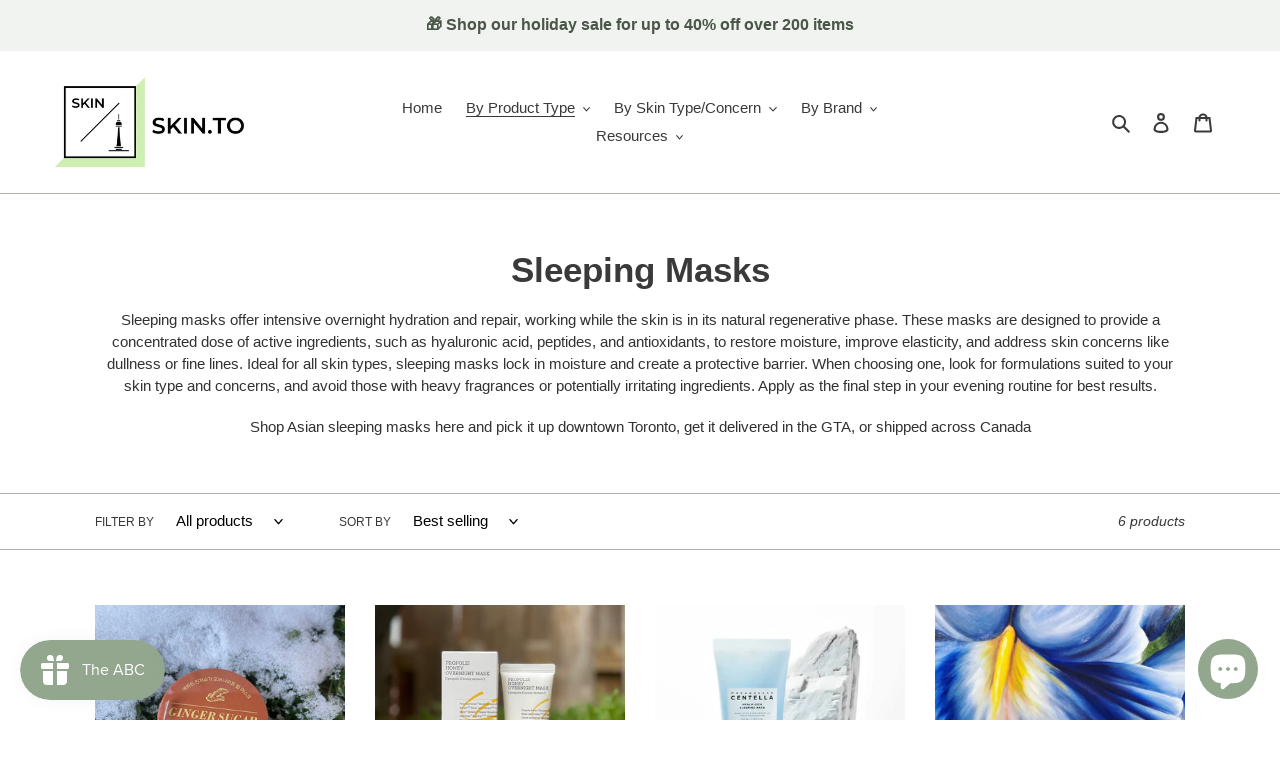

--- FILE ---
content_type: text/html; charset=utf-8
request_url: https://skin.to/collections/sleeping-mask
body_size: 58197
content:
<!doctype html>
<html class="no-js" lang="en">
<head>

  <script type="application/vnd.locksmith+json" data-locksmith>{"version":"v254","locked":false,"initialized":true,"scope":"collection","access_granted":true,"access_denied":false,"requires_customer":false,"manual_lock":false,"remote_lock":false,"has_timeout":false,"remote_rendered":null,"hide_resource":false,"hide_links_to_resource":false,"transparent":true,"locks":{"all":[],"opened":[]},"keys":[],"keys_signature":"b6e16713ace3e60dc6df3dbfcaeae4f38749d73b087693f6cc26a301eceba91f","state":{"template":"collection","theme":109562593429,"product":null,"collection":"sleeping-mask","page":null,"blog":null,"article":null,"app":null},"now":1769212186,"path":"\/collections\/sleeping-mask","locale_root_url":"\/","canonical_url":"https:\/\/skin.to\/collections\/sleeping-mask","customer_id":null,"customer_id_signature":"b6e16713ace3e60dc6df3dbfcaeae4f38749d73b087693f6cc26a301eceba91f","cart":null}</script><script data-locksmith>!function(){undefined;!function(){var s=window.Locksmith={},e=document.querySelector('script[type="application/vnd.locksmith+json"]'),n=e&&e.innerHTML;if(s.state={},s.util={},s.loading=!1,n)try{s.state=JSON.parse(n)}catch(d){}if(document.addEventListener&&document.querySelector){var o,a,i,t=[76,79,67,75,83,77,73,84,72,49,49],c=function(){a=t.slice(0)},l="style",r=function(e){e&&27!==e.keyCode&&"click"!==e.type||(document.removeEventListener("keydown",r),document.removeEventListener("click",r),o&&document.body.removeChild(o),o=null)};c(),document.addEventListener("keyup",function(e){if(e.keyCode===a[0]){if(clearTimeout(i),a.shift(),0<a.length)return void(i=setTimeout(c,1e3));c(),r(),(o=document.createElement("div"))[l].width="50%",o[l].maxWidth="1000px",o[l].height="85%",o[l].border="1px rgba(0, 0, 0, 0.2) solid",o[l].background="rgba(255, 255, 255, 0.99)",o[l].borderRadius="4px",o[l].position="fixed",o[l].top="50%",o[l].left="50%",o[l].transform="translateY(-50%) translateX(-50%)",o[l].boxShadow="0 2px 5px rgba(0, 0, 0, 0.3), 0 0 100vh 100vw rgba(0, 0, 0, 0.5)",o[l].zIndex="2147483645";var t=document.createElement("textarea");t.value=JSON.stringify(JSON.parse(n),null,2),t[l].border="none",t[l].display="block",t[l].boxSizing="border-box",t[l].width="100%",t[l].height="100%",t[l].background="transparent",t[l].padding="22px",t[l].fontFamily="monospace",t[l].fontSize="14px",t[l].color="#333",t[l].resize="none",t[l].outline="none",t.readOnly=!0,o.appendChild(t),document.body.appendChild(o),t.addEventListener("click",function(e){e.stopImmediatePropagation()}),t.select(),document.addEventListener("keydown",r),document.addEventListener("click",r)}})}s.isEmbedded=-1!==window.location.search.indexOf("_ab=0&_fd=0&_sc=1"),s.path=s.state.path||window.location.pathname,s.basePath=s.state.locale_root_url.concat("/apps/locksmith").replace(/^\/\//,"/"),s.reloading=!1,s.util.console=window.console||{log:function(){},error:function(){}},s.util.makeUrl=function(e,t){var n,o=s.basePath+e,a=[],i=s.cache();for(n in i)a.push(n+"="+encodeURIComponent(i[n]));for(n in t)a.push(n+"="+encodeURIComponent(t[n]));return s.state.customer_id&&(a.push("customer_id="+encodeURIComponent(s.state.customer_id)),a.push("customer_id_signature="+encodeURIComponent(s.state.customer_id_signature))),o+=(-1===o.indexOf("?")?"?":"&")+a.join("&")},s._initializeCallbacks=[],s.on=function(e,t){if("initialize"!==e)throw'Locksmith.on() currently only supports the "initialize" event';s._initializeCallbacks.push(t)},s.initializeSession=function(e){if(!s.isEmbedded){var t=!1,n=!0,o=!0;(e=e||{}).silent&&(o=n=!(t=!0)),s.ping({silent:t,spinner:n,reload:o,callback:function(){s._initializeCallbacks.forEach(function(e){e()})}})}},s.cache=function(e){var t={};try{var n=function a(e){return(document.cookie.match("(^|; )"+e+"=([^;]*)")||0)[2]};t=JSON.parse(decodeURIComponent(n("locksmith-params")||"{}"))}catch(d){}if(e){for(var o in e)t[o]=e[o];document.cookie="locksmith-params=; expires=Thu, 01 Jan 1970 00:00:00 GMT; path=/",document.cookie="locksmith-params="+encodeURIComponent(JSON.stringify(t))+"; path=/"}return t},s.cache.cart=s.state.cart,s.cache.cartLastSaved=null,s.params=s.cache(),s.util.reload=function(){s.reloading=!0;try{window.location.href=window.location.href.replace(/#.*/,"")}catch(d){s.util.console.error("Preferred reload method failed",d),window.location.reload()}},s.cache.saveCart=function(e){if(!s.cache.cart||s.cache.cart===s.cache.cartLastSaved)return e?e():null;var t=s.cache.cartLastSaved;s.cache.cartLastSaved=s.cache.cart,fetch("/cart/update.js",{method:"POST",headers:{"Content-Type":"application/json",Accept:"application/json"},body:JSON.stringify({attributes:{locksmith:s.cache.cart}})}).then(function(e){if(!e.ok)throw new Error("Cart update failed: "+e.status);return e.json()}).then(function(){e&&e()})["catch"](function(e){if(s.cache.cartLastSaved=t,!s.reloading)throw e})},s.util.spinnerHTML='<style>body{background:#FFF}@keyframes spin{from{transform:rotate(0deg)}to{transform:rotate(360deg)}}#loading{display:flex;width:100%;height:50vh;color:#777;align-items:center;justify-content:center}#loading .spinner{display:block;animation:spin 600ms linear infinite;position:relative;width:50px;height:50px}#loading .spinner-ring{stroke:currentColor;stroke-dasharray:100%;stroke-width:2px;stroke-linecap:round;fill:none}</style><div id="loading"><div class="spinner"><svg width="100%" height="100%"><svg preserveAspectRatio="xMinYMin"><circle class="spinner-ring" cx="50%" cy="50%" r="45%"></circle></svg></svg></div></div>',s.util.clobberBody=function(e){document.body.innerHTML=e},s.util.clobberDocument=function(e){e.responseText&&(e=e.responseText),document.documentElement&&document.removeChild(document.documentElement);var t=document.open("text/html","replace");t.writeln(e),t.close(),setTimeout(function(){var e=t.querySelector("[autofocus]");e&&e.focus()},100)},s.util.serializeForm=function(e){if(e&&"FORM"===e.nodeName){var t,n,o={};for(t=e.elements.length-1;0<=t;t-=1)if(""!==e.elements[t].name)switch(e.elements[t].nodeName){case"INPUT":switch(e.elements[t].type){default:case"text":case"hidden":case"password":case"button":case"reset":case"submit":o[e.elements[t].name]=e.elements[t].value;break;case"checkbox":case"radio":e.elements[t].checked&&(o[e.elements[t].name]=e.elements[t].value);break;case"file":}break;case"TEXTAREA":o[e.elements[t].name]=e.elements[t].value;break;case"SELECT":switch(e.elements[t].type){case"select-one":o[e.elements[t].name]=e.elements[t].value;break;case"select-multiple":for(n=e.elements[t].options.length-1;0<=n;n-=1)e.elements[t].options[n].selected&&(o[e.elements[t].name]=e.elements[t].options[n].value)}break;case"BUTTON":switch(e.elements[t].type){case"reset":case"submit":case"button":o[e.elements[t].name]=e.elements[t].value}}return o}},s.util.on=function(e,i,s,t){t=t||document;var c="locksmith-"+e+i,n=function(e){var t=e.target,n=e.target.parentElement,o=t&&t.className&&(t.className.baseVal||t.className)||"",a=n&&n.className&&(n.className.baseVal||n.className)||"";("string"==typeof o&&-1!==o.split(/\s+/).indexOf(i)||"string"==typeof a&&-1!==a.split(/\s+/).indexOf(i))&&!e[c]&&(e[c]=!0,s(e))};t.attachEvent?t.attachEvent(e,n):t.addEventListener(e,n,!1)},s.util.enableActions=function(e){s.util.on("click","locksmith-action",function(e){e.preventDefault();var t=e.target;t.dataset.confirmWith&&!confirm(t.dataset.confirmWith)||(t.disabled=!0,t.innerText=t.dataset.disableWith,s.post("/action",t.dataset.locksmithParams,{spinner:!1,type:"text",success:function(e){(e=JSON.parse(e.responseText)).message&&alert(e.message),s.util.reload()}}))},e)},s.util.inject=function(e,t){var n=["data","locksmith","append"];if(-1!==t.indexOf(n.join("-"))){var o=document.createElement("div");o.innerHTML=t,e.appendChild(o)}else e.innerHTML=t;var a,i,s=e.querySelectorAll("script");for(i=0;i<s.length;++i){a=s[i];var c=document.createElement("script");if(a.type&&(c.type=a.type),a.src)c.src=a.src;else{var l=document.createTextNode(a.innerHTML);c.appendChild(l)}e.appendChild(c)}var r=e.querySelector("[autofocus]");r&&r.focus()},s.post=function(e,t,n){!1!==(n=n||{}).spinner&&s.util.clobberBody(s.util.spinnerHTML);var o={};n.container===document?(o.layout=1,n.success=function(e){s.util.clobberDocument(e)}):n.container&&(o.layout=0,n.success=function(e){var t=document.getElementById(n.container);s.util.inject(t,e),t.id===t.firstChild.id&&t.parentElement.replaceChild(t.firstChild,t)}),n.form_type&&(t.form_type=n.form_type),n.include_layout_classes!==undefined&&(t.include_layout_classes=n.include_layout_classes),n.lock_id!==undefined&&(t.lock_id=n.lock_id),s.loading=!0;var a=s.util.makeUrl(e,o),i="json"===n.type||"text"===n.type;fetch(a,{method:"POST",headers:{"Content-Type":"application/json",Accept:i?"application/json":"text/html"},body:JSON.stringify(t)}).then(function(e){if(!e.ok)throw new Error("Request failed: "+e.status);return e.text()}).then(function(e){var t=n.success||s.util.clobberDocument;t(i?{responseText:e}:e)})["catch"](function(e){if(!s.reloading)if("dashboard.weglot.com"!==window.location.host){if(!n.silent)throw alert("Something went wrong! Please refresh and try again."),e;console.error(e)}else console.error(e)})["finally"](function(){s.loading=!1})},s.postResource=function(e,t){e.path=s.path,e.search=window.location.search,e.state=s.state,e.passcode&&(e.passcode=e.passcode.trim()),e.email&&(e.email=e.email.trim()),e.state.cart=s.cache.cart,e.locksmith_json=s.jsonTag,e.locksmith_json_signature=s.jsonTagSignature,s.post("/resource",e,t)},s.ping=function(e){if(!s.isEmbedded){e=e||{};var t=function(){e.reload?s.util.reload():"function"==typeof e.callback&&e.callback()};s.post("/ping",{path:s.path,search:window.location.search,state:s.state},{spinner:!!e.spinner,silent:"undefined"==typeof e.silent||e.silent,type:"text",success:function(e){e&&e.responseText?((e=JSON.parse(e.responseText)).messages&&0<e.messages.length&&s.showMessages(e.messages),e.cart&&s.cache.cart!==e.cart?(s.cache.cart=e.cart,s.cache.saveCart(function(){t(),e.cart&&e.cart.match(/^.+:/)&&s.util.reload()})):t()):console.error("[Locksmith] Invalid result in ping callback:",e)}})}},s.timeoutMonitor=function(){var e=s.cache.cart;s.ping({callback:function(){e!==s.cache.cart||setTimeout(function(){s.timeoutMonitor()},6e4)}})},s.showMessages=function(e){var t=document.createElement("div");t.style.position="fixed",t.style.left=0,t.style.right=0,t.style.bottom="-50px",t.style.opacity=0,t.style.background="#191919",t.style.color="#ddd",t.style.transition="bottom 0.2s, opacity 0.2s",t.style.zIndex=999999,t.innerHTML="        <style>          .locksmith-ab .locksmith-b { display: none; }          .locksmith-ab.toggled .locksmith-b { display: flex; }          .locksmith-ab.toggled .locksmith-a { display: none; }          .locksmith-flex { display: flex; flex-wrap: wrap; justify-content: space-between; align-items: center; padding: 10px 20px; }          .locksmith-message + .locksmith-message { border-top: 1px #555 solid; }          .locksmith-message a { color: inherit; font-weight: bold; }          .locksmith-message a:hover { color: inherit; opacity: 0.8; }          a.locksmith-ab-toggle { font-weight: inherit; text-decoration: underline; }          .locksmith-text { flex-grow: 1; }          .locksmith-cta { flex-grow: 0; text-align: right; }          .locksmith-cta button { transform: scale(0.8); transform-origin: left; }          .locksmith-cta > * { display: block; }          .locksmith-cta > * + * { margin-top: 10px; }          .locksmith-message a.locksmith-close { flex-grow: 0; text-decoration: none; margin-left: 15px; font-size: 30px; font-family: monospace; display: block; padding: 2px 10px; }                    @media screen and (max-width: 600px) {            .locksmith-wide-only { display: none !important; }            .locksmith-flex { padding: 0 15px; }            .locksmith-flex > * { margin-top: 5px; margin-bottom: 5px; }            .locksmith-cta { text-align: left; }          }                    @media screen and (min-width: 601px) {            .locksmith-narrow-only { display: none !important; }          }        </style>      "+e.map(function(e){return'<div class="locksmith-message">'+e+"</div>"}).join(""),document.body.appendChild(t),document.body.style.position="relative",document.body.parentElement.style.paddingBottom=t.offsetHeight+"px",setTimeout(function(){t.style.bottom=0,t.style.opacity=1},50),s.util.on("click","locksmith-ab-toggle",function(e){e.preventDefault();for(var t=e.target.parentElement;-1===t.className.split(" ").indexOf("locksmith-ab");)t=t.parentElement;-1!==t.className.split(" ").indexOf("toggled")?t.className=t.className.replace("toggled",""):t.className=t.className+" toggled"}),s.util.enableActions(t)}}()}();</script>
      <script data-locksmith>Locksmith.cache.cart=null</script>

  <script data-locksmith>Locksmith.jsonTag="{\"version\":\"v254\",\"locked\":false,\"initialized\":true,\"scope\":\"collection\",\"access_granted\":true,\"access_denied\":false,\"requires_customer\":false,\"manual_lock\":false,\"remote_lock\":false,\"has_timeout\":false,\"remote_rendered\":null,\"hide_resource\":false,\"hide_links_to_resource\":false,\"transparent\":true,\"locks\":{\"all\":[],\"opened\":[]},\"keys\":[],\"keys_signature\":\"b6e16713ace3e60dc6df3dbfcaeae4f38749d73b087693f6cc26a301eceba91f\",\"state\":{\"template\":\"collection\",\"theme\":109562593429,\"product\":null,\"collection\":\"sleeping-mask\",\"page\":null,\"blog\":null,\"article\":null,\"app\":null},\"now\":1769212186,\"path\":\"\\\/collections\\\/sleeping-mask\",\"locale_root_url\":\"\\\/\",\"canonical_url\":\"https:\\\/\\\/skin.to\\\/collections\\\/sleeping-mask\",\"customer_id\":null,\"customer_id_signature\":\"b6e16713ace3e60dc6df3dbfcaeae4f38749d73b087693f6cc26a301eceba91f\",\"cart\":null}";Locksmith.jsonTagSignature="ddaf40fbd232eb7d0ab6c375634637cd27e90fd8dd75c92e441a717d13d1017b"</script>
  <!-- Google Tag Manager -->
<script>(function(w,d,s,l,i){w[l]=w[l]||[];w[l].push({'gtm.start':
new Date().getTime(),event:'gtm.js'});var f=d.getElementsByTagName(s)[0],
j=d.createElement(s),dl=l!='dataLayer'?'&l='+l:'';j.async=true;j.src=
'https://www.googletagmanager.com/gtm.js?id='+i+dl;f.parentNode.insertBefore(j,f);
})(window,document,'script','dataLayer','GTM-MR4CCTN');</script>
<!-- End Google Tag Manager -->

<meta name="google-site-verification" content="qQVDzA8pYnqoVnszBDhidFXQDrARuEatJMQM-z307ds" />
  
  <meta charset="utf-8">
  <meta http-equiv="X-UA-Compatible" content="IE=edge,chrome=1">
  <meta name="viewport" content="width=device-width,initial-scale=1">
  <meta name="theme-color" content="#92a78d"><link rel="canonical" href="https://skin.to/collections/sleeping-mask"><link rel="shortcut icon" href="//skin.to/cdn/shop/files/a_32x32.jpg?v=1614313239" type="image/png"><title>Propolis Sleeping Pack and Mask for Better Sleep | SKIN.TO</title><meta name="description" content="Get a better night&#39;s sleep with SKIN.TO&#39;s Propolis Sleeping Pack and Mask. Relax and drift off in the comfort of our natural ingredients for a better night.">
<!-- /snippets/social-meta-tags.liquid -->




<meta property="og:site_name" content="SKIN.TO">
<meta property="og:url" content="https://skin.to/collections/sleeping-mask"><meta property="og:title" content="Propolis Sleeping Pack and Mask for Better Sleep | SKIN.TO">
<meta property="og:type" content="product.group">
<meta property="og:description" content="Get a better night&#39;s sleep with SKIN.TO&#39;s Propolis Sleeping Pack and Mask. Relax and drift off in the comfort of our natural ingredients for a better night.">

<meta property="og:image" content="http://skin.to/cdn/shop/files/Gift_1200x1200.jpg?v=1614313298">
<meta property="og:image:secure_url" content="https://skin.to/cdn/shop/files/Gift_1200x1200.jpg?v=1614313298">


<meta name="twitter:card" content="summary_large_image"><meta name="twitter:title" content="Propolis Sleeping Pack and Mask for Better Sleep | SKIN.TO">
<meta name="twitter:description" content="Get a better night&#39;s sleep with SKIN.TO&#39;s Propolis Sleeping Pack and Mask. Relax and drift off in the comfort of our natural ingredients for a better night.">


  <link href="//skin.to/cdn/shop/t/1/assets/theme.scss.css?v=44751941756488984311759259681" rel="stylesheet" type="text/css" media="all" />


  <script>
    var theme = {
      breakpoints: {
        medium: 750,
        large: 990,
        widescreen: 1400
      },
      strings: {
        addToCart: "Add to cart",
        soldOut: "Sold out",
        unavailable: "Unavailable",
        regularPrice: "Regular price",
        salePrice: "Sale price",
        sale: "Sale",
        fromLowestPrice: "from [price]",
        vendor: "Vendor",
        showMore: "Show More",
        showLess: "Show Less",
        searchFor: "Search for",
        addressError: "Error looking up that address",
        addressNoResults: "No results for that address",
        addressQueryLimit: "You have exceeded the Google API usage limit. Consider upgrading to a \u003ca href=\"https:\/\/developers.google.com\/maps\/premium\/usage-limits\"\u003ePremium Plan\u003c\/a\u003e.",
        authError: "There was a problem authenticating your Google Maps account.",
        newWindow: "Opens in a new window.",
        external: "Opens external website.",
        newWindowExternal: "Opens external website in a new window.",
        removeLabel: "Remove [product]",
        update: "Update",
        quantity: "Quantity",
        discountedTotal: "Discounted total",
        regularTotal: "Regular total",
        priceColumn: "See Price column for discount details.",
        quantityMinimumMessage: "Quantity must be 1 or more",
        cartError: "There was an error while updating your cart. Please try again.",
        removedItemMessage: "Removed \u003cspan class=\"cart__removed-product-details\"\u003e([quantity]) [link]\u003c\/span\u003e from your cart.",
        unitPrice: "Unit price",
        unitPriceSeparator: "per",
        oneCartCount: "1 item",
        otherCartCount: "[count] items",
        quantityLabel: "Quantity: [count]",
        products: "Products",
        loading: "Loading",
        number_of_results: "[result_number] of [results_count]",
        number_of_results_found: "[results_count] results found",
        one_result_found: "1 result found"
      },
      moneyFormat: "${{amount}}",
      moneyFormatWithCurrency: "${{amount}} CAD",
      settings: {
        predictiveSearchEnabled: false,
        predictiveSearchShowPrice: false,
        predictiveSearchShowVendor: false
      }
    }

    document.documentElement.className = document.documentElement.className.replace('no-js', 'js');
  </script><script src="//skin.to/cdn/shop/t/1/assets/lazysizes.js?v=94224023136283657951598368299" async="async"></script>
  <script src="//skin.to/cdn/shop/t/1/assets/vendor.js?v=73555340668197180491598368301" defer="defer"></script>
  <script src="//skin.to/cdn/shop/t/1/assets/theme.js?v=98135347482632758761598368300" defer="defer"></script>

  <script>window.performance && window.performance.mark && window.performance.mark('shopify.content_for_header.start');</script><meta name="google-site-verification" content="j55VmtlSJx9RUuSYTYVAzTK3juDeoIlugTfJ6sQikP8">
<meta id="shopify-digital-wallet" name="shopify-digital-wallet" content="/46804730005/digital_wallets/dialog">
<meta name="shopify-checkout-api-token" content="718bb2ea5ada7bc382f34b7104aafac2">
<link rel="alternate" type="application/atom+xml" title="Feed" href="/collections/sleeping-mask.atom" />
<link rel="alternate" type="application/json+oembed" href="https://skin.to/collections/sleeping-mask.oembed">
<script async="async" src="/checkouts/internal/preloads.js?locale=en-CA"></script>
<link rel="preconnect" href="https://shop.app" crossorigin="anonymous">
<script async="async" src="https://shop.app/checkouts/internal/preloads.js?locale=en-CA&shop_id=46804730005" crossorigin="anonymous"></script>
<script id="shopify-features" type="application/json">{"accessToken":"718bb2ea5ada7bc382f34b7104aafac2","betas":["rich-media-storefront-analytics"],"domain":"skin.to","predictiveSearch":true,"shopId":46804730005,"locale":"en"}</script>
<script>var Shopify = Shopify || {};
Shopify.shop = "skinto.myshopify.com";
Shopify.locale = "en";
Shopify.currency = {"active":"CAD","rate":"1.0"};
Shopify.country = "CA";
Shopify.theme = {"name":"Debut","id":109562593429,"schema_name":"Debut","schema_version":"17.1.0","theme_store_id":796,"role":"main"};
Shopify.theme.handle = "null";
Shopify.theme.style = {"id":null,"handle":null};
Shopify.cdnHost = "skin.to/cdn";
Shopify.routes = Shopify.routes || {};
Shopify.routes.root = "/";</script>
<script type="module">!function(o){(o.Shopify=o.Shopify||{}).modules=!0}(window);</script>
<script>!function(o){function n(){var o=[];function n(){o.push(Array.prototype.slice.apply(arguments))}return n.q=o,n}var t=o.Shopify=o.Shopify||{};t.loadFeatures=n(),t.autoloadFeatures=n()}(window);</script>
<script>
  window.ShopifyPay = window.ShopifyPay || {};
  window.ShopifyPay.apiHost = "shop.app\/pay";
  window.ShopifyPay.redirectState = null;
</script>
<script id="shop-js-analytics" type="application/json">{"pageType":"collection"}</script>
<script defer="defer" async type="module" src="//skin.to/cdn/shopifycloud/shop-js/modules/v2/client.init-shop-cart-sync_BT-GjEfc.en.esm.js"></script>
<script defer="defer" async type="module" src="//skin.to/cdn/shopifycloud/shop-js/modules/v2/chunk.common_D58fp_Oc.esm.js"></script>
<script defer="defer" async type="module" src="//skin.to/cdn/shopifycloud/shop-js/modules/v2/chunk.modal_xMitdFEc.esm.js"></script>
<script type="module">
  await import("//skin.to/cdn/shopifycloud/shop-js/modules/v2/client.init-shop-cart-sync_BT-GjEfc.en.esm.js");
await import("//skin.to/cdn/shopifycloud/shop-js/modules/v2/chunk.common_D58fp_Oc.esm.js");
await import("//skin.to/cdn/shopifycloud/shop-js/modules/v2/chunk.modal_xMitdFEc.esm.js");

  window.Shopify.SignInWithShop?.initShopCartSync?.({"fedCMEnabled":true,"windoidEnabled":true});

</script>
<script>
  window.Shopify = window.Shopify || {};
  if (!window.Shopify.featureAssets) window.Shopify.featureAssets = {};
  window.Shopify.featureAssets['shop-js'] = {"shop-cart-sync":["modules/v2/client.shop-cart-sync_DZOKe7Ll.en.esm.js","modules/v2/chunk.common_D58fp_Oc.esm.js","modules/v2/chunk.modal_xMitdFEc.esm.js"],"init-fed-cm":["modules/v2/client.init-fed-cm_B6oLuCjv.en.esm.js","modules/v2/chunk.common_D58fp_Oc.esm.js","modules/v2/chunk.modal_xMitdFEc.esm.js"],"shop-cash-offers":["modules/v2/client.shop-cash-offers_D2sdYoxE.en.esm.js","modules/v2/chunk.common_D58fp_Oc.esm.js","modules/v2/chunk.modal_xMitdFEc.esm.js"],"shop-login-button":["modules/v2/client.shop-login-button_QeVjl5Y3.en.esm.js","modules/v2/chunk.common_D58fp_Oc.esm.js","modules/v2/chunk.modal_xMitdFEc.esm.js"],"pay-button":["modules/v2/client.pay-button_DXTOsIq6.en.esm.js","modules/v2/chunk.common_D58fp_Oc.esm.js","modules/v2/chunk.modal_xMitdFEc.esm.js"],"shop-button":["modules/v2/client.shop-button_DQZHx9pm.en.esm.js","modules/v2/chunk.common_D58fp_Oc.esm.js","modules/v2/chunk.modal_xMitdFEc.esm.js"],"avatar":["modules/v2/client.avatar_BTnouDA3.en.esm.js"],"init-windoid":["modules/v2/client.init-windoid_CR1B-cfM.en.esm.js","modules/v2/chunk.common_D58fp_Oc.esm.js","modules/v2/chunk.modal_xMitdFEc.esm.js"],"init-shop-for-new-customer-accounts":["modules/v2/client.init-shop-for-new-customer-accounts_C_vY_xzh.en.esm.js","modules/v2/client.shop-login-button_QeVjl5Y3.en.esm.js","modules/v2/chunk.common_D58fp_Oc.esm.js","modules/v2/chunk.modal_xMitdFEc.esm.js"],"init-shop-email-lookup-coordinator":["modules/v2/client.init-shop-email-lookup-coordinator_BI7n9ZSv.en.esm.js","modules/v2/chunk.common_D58fp_Oc.esm.js","modules/v2/chunk.modal_xMitdFEc.esm.js"],"init-shop-cart-sync":["modules/v2/client.init-shop-cart-sync_BT-GjEfc.en.esm.js","modules/v2/chunk.common_D58fp_Oc.esm.js","modules/v2/chunk.modal_xMitdFEc.esm.js"],"shop-toast-manager":["modules/v2/client.shop-toast-manager_DiYdP3xc.en.esm.js","modules/v2/chunk.common_D58fp_Oc.esm.js","modules/v2/chunk.modal_xMitdFEc.esm.js"],"init-customer-accounts":["modules/v2/client.init-customer-accounts_D9ZNqS-Q.en.esm.js","modules/v2/client.shop-login-button_QeVjl5Y3.en.esm.js","modules/v2/chunk.common_D58fp_Oc.esm.js","modules/v2/chunk.modal_xMitdFEc.esm.js"],"init-customer-accounts-sign-up":["modules/v2/client.init-customer-accounts-sign-up_iGw4briv.en.esm.js","modules/v2/client.shop-login-button_QeVjl5Y3.en.esm.js","modules/v2/chunk.common_D58fp_Oc.esm.js","modules/v2/chunk.modal_xMitdFEc.esm.js"],"shop-follow-button":["modules/v2/client.shop-follow-button_CqMgW2wH.en.esm.js","modules/v2/chunk.common_D58fp_Oc.esm.js","modules/v2/chunk.modal_xMitdFEc.esm.js"],"checkout-modal":["modules/v2/client.checkout-modal_xHeaAweL.en.esm.js","modules/v2/chunk.common_D58fp_Oc.esm.js","modules/v2/chunk.modal_xMitdFEc.esm.js"],"shop-login":["modules/v2/client.shop-login_D91U-Q7h.en.esm.js","modules/v2/chunk.common_D58fp_Oc.esm.js","modules/v2/chunk.modal_xMitdFEc.esm.js"],"lead-capture":["modules/v2/client.lead-capture_BJmE1dJe.en.esm.js","modules/v2/chunk.common_D58fp_Oc.esm.js","modules/v2/chunk.modal_xMitdFEc.esm.js"],"payment-terms":["modules/v2/client.payment-terms_Ci9AEqFq.en.esm.js","modules/v2/chunk.common_D58fp_Oc.esm.js","modules/v2/chunk.modal_xMitdFEc.esm.js"]};
</script>
<script>(function() {
  var isLoaded = false;
  function asyncLoad() {
    if (isLoaded) return;
    isLoaded = true;
    var urls = ["https:\/\/slots-app.logbase.io\/slots-script-tag.js?shop=skinto.myshopify.com","https:\/\/cdn.shopify.com\/s\/files\/1\/0468\/0473\/0005\/t\/1\/assets\/subscribe-it.js?v=1667238786\u0026shop=skinto.myshopify.com","https:\/\/js.smile.io\/v1\/smile-shopify.js?shop=skinto.myshopify.com","https:\/\/d1639lhkj5l89m.cloudfront.net\/js\/storefront\/uppromote.js?shop=skinto.myshopify.com","https:\/\/load.fomo.com\/api\/v1\/GedQlY47UBjZMLnYLA6AZA\/load.js?shop=skinto.myshopify.com","https:\/\/admin.revenuehunt.com\/embed.js?shop=skinto.myshopify.com"];
    for (var i = 0; i < urls.length; i++) {
      var s = document.createElement('script');
      s.type = 'text/javascript';
      s.async = true;
      s.src = urls[i];
      var x = document.getElementsByTagName('script')[0];
      x.parentNode.insertBefore(s, x);
    }
  };
  if(window.attachEvent) {
    window.attachEvent('onload', asyncLoad);
  } else {
    window.addEventListener('load', asyncLoad, false);
  }
})();</script>
<script id="__st">var __st={"a":46804730005,"offset":-18000,"reqid":"3c418e3d-62b9-4390-917a-6c0db6fad8aa-1769212186","pageurl":"skin.to\/collections\/sleeping-mask","u":"ccb490a70b79","p":"collection","rtyp":"collection","rid":219679228053};</script>
<script>window.ShopifyPaypalV4VisibilityTracking = true;</script>
<script id="captcha-bootstrap">!function(){'use strict';const t='contact',e='account',n='new_comment',o=[[t,t],['blogs',n],['comments',n],[t,'customer']],c=[[e,'customer_login'],[e,'guest_login'],[e,'recover_customer_password'],[e,'create_customer']],r=t=>t.map((([t,e])=>`form[action*='/${t}']:not([data-nocaptcha='true']) input[name='form_type'][value='${e}']`)).join(','),a=t=>()=>t?[...document.querySelectorAll(t)].map((t=>t.form)):[];function s(){const t=[...o],e=r(t);return a(e)}const i='password',u='form_key',d=['recaptcha-v3-token','g-recaptcha-response','h-captcha-response',i],f=()=>{try{return window.sessionStorage}catch{return}},m='__shopify_v',_=t=>t.elements[u];function p(t,e,n=!1){try{const o=window.sessionStorage,c=JSON.parse(o.getItem(e)),{data:r}=function(t){const{data:e,action:n}=t;return t[m]||n?{data:e,action:n}:{data:t,action:n}}(c);for(const[e,n]of Object.entries(r))t.elements[e]&&(t.elements[e].value=n);n&&o.removeItem(e)}catch(o){console.error('form repopulation failed',{error:o})}}const l='form_type',E='cptcha';function T(t){t.dataset[E]=!0}const w=window,h=w.document,L='Shopify',v='ce_forms',y='captcha';let A=!1;((t,e)=>{const n=(g='f06e6c50-85a8-45c8-87d0-21a2b65856fe',I='https://cdn.shopify.com/shopifycloud/storefront-forms-hcaptcha/ce_storefront_forms_captcha_hcaptcha.v1.5.2.iife.js',D={infoText:'Protected by hCaptcha',privacyText:'Privacy',termsText:'Terms'},(t,e,n)=>{const o=w[L][v],c=o.bindForm;if(c)return c(t,g,e,D).then(n);var r;o.q.push([[t,g,e,D],n]),r=I,A||(h.body.append(Object.assign(h.createElement('script'),{id:'captcha-provider',async:!0,src:r})),A=!0)});var g,I,D;w[L]=w[L]||{},w[L][v]=w[L][v]||{},w[L][v].q=[],w[L][y]=w[L][y]||{},w[L][y].protect=function(t,e){n(t,void 0,e),T(t)},Object.freeze(w[L][y]),function(t,e,n,w,h,L){const[v,y,A,g]=function(t,e,n){const i=e?o:[],u=t?c:[],d=[...i,...u],f=r(d),m=r(i),_=r(d.filter((([t,e])=>n.includes(e))));return[a(f),a(m),a(_),s()]}(w,h,L),I=t=>{const e=t.target;return e instanceof HTMLFormElement?e:e&&e.form},D=t=>v().includes(t);t.addEventListener('submit',(t=>{const e=I(t);if(!e)return;const n=D(e)&&!e.dataset.hcaptchaBound&&!e.dataset.recaptchaBound,o=_(e),c=g().includes(e)&&(!o||!o.value);(n||c)&&t.preventDefault(),c&&!n&&(function(t){try{if(!f())return;!function(t){const e=f();if(!e)return;const n=_(t);if(!n)return;const o=n.value;o&&e.removeItem(o)}(t);const e=Array.from(Array(32),(()=>Math.random().toString(36)[2])).join('');!function(t,e){_(t)||t.append(Object.assign(document.createElement('input'),{type:'hidden',name:u})),t.elements[u].value=e}(t,e),function(t,e){const n=f();if(!n)return;const o=[...t.querySelectorAll(`input[type='${i}']`)].map((({name:t})=>t)),c=[...d,...o],r={};for(const[a,s]of new FormData(t).entries())c.includes(a)||(r[a]=s);n.setItem(e,JSON.stringify({[m]:1,action:t.action,data:r}))}(t,e)}catch(e){console.error('failed to persist form',e)}}(e),e.submit())}));const S=(t,e)=>{t&&!t.dataset[E]&&(n(t,e.some((e=>e===t))),T(t))};for(const o of['focusin','change'])t.addEventListener(o,(t=>{const e=I(t);D(e)&&S(e,y())}));const B=e.get('form_key'),M=e.get(l),P=B&&M;t.addEventListener('DOMContentLoaded',(()=>{const t=y();if(P)for(const e of t)e.elements[l].value===M&&p(e,B);[...new Set([...A(),...v().filter((t=>'true'===t.dataset.shopifyCaptcha))])].forEach((e=>S(e,t)))}))}(h,new URLSearchParams(w.location.search),n,t,e,['guest_login'])})(!0,!0)}();</script>
<script integrity="sha256-4kQ18oKyAcykRKYeNunJcIwy7WH5gtpwJnB7kiuLZ1E=" data-source-attribution="shopify.loadfeatures" defer="defer" src="//skin.to/cdn/shopifycloud/storefront/assets/storefront/load_feature-a0a9edcb.js" crossorigin="anonymous"></script>
<script crossorigin="anonymous" defer="defer" src="//skin.to/cdn/shopifycloud/storefront/assets/shopify_pay/storefront-65b4c6d7.js?v=20250812"></script>
<script data-source-attribution="shopify.dynamic_checkout.dynamic.init">var Shopify=Shopify||{};Shopify.PaymentButton=Shopify.PaymentButton||{isStorefrontPortableWallets:!0,init:function(){window.Shopify.PaymentButton.init=function(){};var t=document.createElement("script");t.src="https://skin.to/cdn/shopifycloud/portable-wallets/latest/portable-wallets.en.js",t.type="module",document.head.appendChild(t)}};
</script>
<script data-source-attribution="shopify.dynamic_checkout.buyer_consent">
  function portableWalletsHideBuyerConsent(e){var t=document.getElementById("shopify-buyer-consent"),n=document.getElementById("shopify-subscription-policy-button");t&&n&&(t.classList.add("hidden"),t.setAttribute("aria-hidden","true"),n.removeEventListener("click",e))}function portableWalletsShowBuyerConsent(e){var t=document.getElementById("shopify-buyer-consent"),n=document.getElementById("shopify-subscription-policy-button");t&&n&&(t.classList.remove("hidden"),t.removeAttribute("aria-hidden"),n.addEventListener("click",e))}window.Shopify?.PaymentButton&&(window.Shopify.PaymentButton.hideBuyerConsent=portableWalletsHideBuyerConsent,window.Shopify.PaymentButton.showBuyerConsent=portableWalletsShowBuyerConsent);
</script>
<script data-source-attribution="shopify.dynamic_checkout.cart.bootstrap">document.addEventListener("DOMContentLoaded",(function(){function t(){return document.querySelector("shopify-accelerated-checkout-cart, shopify-accelerated-checkout")}if(t())Shopify.PaymentButton.init();else{new MutationObserver((function(e,n){t()&&(Shopify.PaymentButton.init(),n.disconnect())})).observe(document.body,{childList:!0,subtree:!0})}}));
</script>
<link id="shopify-accelerated-checkout-styles" rel="stylesheet" media="screen" href="https://skin.to/cdn/shopifycloud/portable-wallets/latest/accelerated-checkout-backwards-compat.css" crossorigin="anonymous">
<style id="shopify-accelerated-checkout-cart">
        #shopify-buyer-consent {
  margin-top: 1em;
  display: inline-block;
  width: 100%;
}

#shopify-buyer-consent.hidden {
  display: none;
}

#shopify-subscription-policy-button {
  background: none;
  border: none;
  padding: 0;
  text-decoration: underline;
  font-size: inherit;
  cursor: pointer;
}

#shopify-subscription-policy-button::before {
  box-shadow: none;
}

      </style>

<script>window.performance && window.performance.mark && window.performance.mark('shopify.content_for_header.end');</script>

<meta name="google-site-verification" content="wDY7oHlDUVx1pNqsc3pX5KpqRkFuuiCcu-4RhBsZTdA" />


  <script>
        window.zoorixCartData = {
          currency: "CAD",
          currency_symbol: "$",
          
          original_total_price: 0,
          total_discount: 0,
          item_count: 0,
          items: [
              
          ]
       	  
        };

      window.Zoorix = window.Zoorix || {};
      

      
      window.Zoorix.moneyFormat = "${{amount}}";
      window.Zoorix.moneyFormatWithCurrency = "${{amount}} CAD";
</script>







<!-- BEGIN app block: shopify://apps/frequently-bought/blocks/app-embed-block/b1a8cbea-c844-4842-9529-7c62dbab1b1f --><script>
    window.codeblackbelt = window.codeblackbelt || {};
    window.codeblackbelt.shop = window.codeblackbelt.shop || 'skinto.myshopify.com';
    </script><script src="//cdn.codeblackbelt.com/widgets/frequently-bought-together/bootstrap.min.js?version=2026012318-0500" async></script>
 <!-- END app block --><!-- BEGIN app block: shopify://apps/bevy-share-cart-social-link/blocks/app-embed.js/6f179945-6ca4-4ba4-919e-6daa3f1c383b --><script> 
  function jsonEscape(str)  {
    return str.replace(/\n/g, "\\\\n").replace(/\r/g, "\\\\r").replace(/\t/g, "\\\\t");
  }
  var allSharedLinksOfCurrentCart = [];
  var allKeysOfCurrentCart = [];
  var currentCartData = null;
  var currentCartKey = null;
  
    
    var str = null;
    var index = null;
    console.log('');
    
  

  console.log(allSharedLinksOfCurrentCart);
  console.log(allKeysOfCurrentCart);

  var recipientDiscountEnable = null;
  var discountLoggedInOnly = null;
  var referrerDiscountEnable = null;

  let shareCartIncentivesState = {};
  let shareCartIncentivesData = {};

  
    shareCartIncentivesState = {"loggedInCustomerEnabled":false,"recipientDiscountEnable":false,"recipientCartCanOnlyHaveSharedItems":false,"referrerDiscountEnable":false,"referrerDiscountType":"Percentage","referrerDiscountValue":10};
  

  
    shareCartIncentivesData = {"loggedInCustomerEnabled":false,"recipientDiscount":{"recipientDiscountEnable":false,"recipientDiscountActive":"auto","recipientDiscountType":"Percentage","recipientDiscountValue":10,"friendCheckoutCondition":"None","friendCheckoutConditionValue":1,"limitForShareIncentiveEnabled":false,"limitForShareIncentive":1,"manualDiscountCodes":[],"usedDiscountCodes":[],"recipientCartCanOnlyHaveSharedItems":false},"referrerDiscount":{"referrerDiscountEnable":false,"referrerDiscountActive":"auto","referrerDiscountType":"Percentage","referrerDiscountValue":10,"shouldCheckoutFirstFromTheSharedLink":false,"friendCheckoutCondition":"None","friendCheckoutConditionValue":1,"customerCheckoutCondition":"None","customerCheckoutConditionValue":1,"limitForShareIncentiveEnabled":false,"limitForShareIncentive":1,"manualDiscountCodes":[],"usedDiscountCodes":[]}};
  
  
  const recipientDiscountInfo = {
    recipientDiscountEnable: shareCartIncentivesState?.recipientDiscountEnable,
    discountLoggedInOnly: shareCartIncentivesState?.loggedInCustomerEnabled,
    recipientCartCanOnlyHaveSharedItems: shareCartIncentivesState?.recipientCartCanOnlyHaveSharedItems,
  }

  const referrerDiscountInfo = {
    referrerDiscountEnable: shareCartIncentivesState?.referrerDiscountEnable,
    discountLoggedInOnly: shareCartIncentivesState?.loggedInCustomerEnabled,
    referrerDiscountType: shareCartIncentivesState?.referrerDiscountType,
    referrerDiscountValue: shareCartIncentivesState?.referrerDiscountValue,
  }

  const socialCustomizationContent = {"facebook":{"hashtag":"ShareCartApp"},"twitter":{"text":"Check out this cart I built: *|SHARE_LINK|*","hashtags":"ShareCartApp"},"tumblr":{"title":"My Shopping Cart – Share Cart","content":"Check out this cart I built: *|SHARE_LINK|*"},"pinterest":{"media":"https://cdn.shopify.com/s/files/1/0633/7724/4405/files/share-cart-logo.png?v=1647984674","description":"Check out this cart I built: *|SHARE_LINK|*","autogenerate":true},"whatsapp":{"text":"Check out this cart I built: *|SHARE_LINK|*"},"reddit":{"title":"Check out this cart I built","text":"See it here: *|SHARE_LINK|*"},"email":{"body":"See it here: *|SHARE_LINK|*","subject":"Check out this cart I built"}}; 
  var cartProductsImages=[];
  
  var cartProductsHref=[];
  
  const shareCartCurrentStateData = {"checked":true,"themeRedundantDataDeleted":[],"dayChangeCode":"initialdaycode","visitChangeCode":"initialvisitcode","shareExpNmbrEnabled":false,"shareExpNmbr":1,"shareExpDayEnabled":false,"shareExpDay":{"days":1,"hours":0,"minutes":0,"seconds":0},"loggedInUserEnabledOnly":false,"loggedInUserTag":"","copyConfirmationText":"Copied To Clipboard","customMsgLevel":"Customized Message:","copyButtonText":"Copy Link","separatorText":"-OR-","socialShareOptionStatus":true,"customCartMessageStatus":false,"socialSharePositionBottomStatus":false,"shareMsgPosition":"above","rangeValue":38,"shareBtnTitleAlign":"left-right","themeIndex":0,"basicBackgroundColor":{"color":{"r":255,"g":255,"b":255,"a":1},"value":"rgba(255, 255, 255, 1.0)"},"basicGeneralTextColor":{"color":{"r":255,"g":255,"b":255,"a":1},"value":"rgba(255, 255, 255, 1)"},"basicButtonColor":{"color":{"r":146,"g":167,"b":141,"a":1},"value":"rgba(146, 167, 141, 1)"},"basicButtonTextColor":{"color":{"r":255,"g":255,"b":255,"a":1},"value":"rgba(255, 255, 255, 1.0)"},"customizedMsgInputBorderColor":{"color":{"r":255,"g":255,"b":255,"a":1},"value":"rgba(255, 255, 255, 1.0)"},"customizedMsgTextColor":{"color":{"r":0,"g":0,"b":0,"a":1},"value":"rgba(0, 0, 0, 1.0)"},"basicBackgroundColorMsg":{"color":{"r":255,"g":255,"b":255,"a":1},"value":"rgba(255, 255, 255, 1.0)"},"basicBorderColorMsg":{"color":{"r":0,"g":0,"b":0,"a":1},"value":"rgba(0, 0, 0, 1.0)"},"basicTextColorMsg":{"color":{"r":0,"g":0,"b":0,"a":1},"value":"rgba(0, 0, 0, 1.0)"},"basicCustomMsgClickableNoteColor":{"color":{"r":0,"g":0,"b":0,"a":1},"value":"rgba(0, 0, 0, 1.0)"},"basicIconColorMsg":{"color":{"r":0,"g":0,"b":0,"a":1},"value":"rgba(0, 0, 0, 1.0)"},"shareTitleColor":{"color":{"r":255,"g":255,"b":255,"a":1},"value":"rgba(255, 255, 255, 1)"},"shareBtnColor":{"color":{"r":146,"g":167,"b":141,"a":1},"value":"rgba(146, 167, 141, 1)"},"shareBtnTextColor":{"color":{"r":255,"g":255,"b":255,"a":1},"value":"rgba(255, 255, 255, 1.0)"},"shareIconColor":{"color":{"r":255,"g":255,"b":255,"a":1},"value":"rgba(255, 255, 255, 1.0)"},"copyBtnColor":{"color":{"r":146,"g":167,"b":141,"a":1},"value":"rgba(146, 167, 141, 1)"},"copyTextColor":{"color":{"r":255,"g":255,"b":255,"a":1},"value":"rgba(255, 255, 255, 1.0)"},"copyIconColor":{"color":{"r":0,"g":0,"b":0,"a":1},"value":"rgba(0, 0, 0, 1.0)"},"toggleBtnColor":{"color":{"r":146,"g":167,"b":141,"a":1},"value":"rgba(146, 167, 141, 1)"},"toggleIconColor":{"color":{"r":247,"g":247,"b":247,"a":1},"value":"rgba(247, 247, 247, 1.0)"},"toggleButtonActive":{"color":{"r":247,"g":247,"b":247,"a":1},"value":"rgba(247, 247, 247, 1.0)"},"toggleIconActive":{"color":{"r":0,"g":0,"b":0,"a":1},"value":"rgba(0, 0, 0, 1.0)"},"modalBgColor":{"color":{"r":255,"g":255,"b":255,"a":1},"value":"rgba(255, 255, 255, 1.0)"},"modalTextColor":{"color":{"r":255,"g":255,"b":255,"a":1},"value":"rgba(255, 255, 255, 1)"},"closeIconColor":{"color":{"r":0,"g":0,"b":0,"a":1},"value":"rgba(0, 0, 0, 1.0)"},"modalBorderColor":{"color":{"r":0,"g":0,"b":0,"a":1},"value":"rgba(0, 0, 0, 1.0)"},"inputBarColor":{"color":{"r":244,"g":244,"b":244,"a":1},"value":"rgba(244, 244, 244, 1.0)"},"footnoteTextColor":{"color":{"r":255,"g":255,"b":255,"a":1},"value":"rgba(255, 255, 255, 1)"},"msgInputBackgroundColor":{"color":{"r":244,"g":244,"b":244,"a":1},"value":"rgba(244, 244, 244, 1.0)"},"msgInputIconColor":{"color":{"r":0,"g":0,"b":0,"a":1},"value":"rgba(0, 0, 0, 1.0)"},"msgInputTextColor":{"color":{"r":0,"g":0,"b":0,"a":1},"value":"rgba(0, 0, 0, 1.0)"},"customMsgFontSize":14,"fontSizeTitle":22,"fontSizeBtn":14,"fontSizeNote":12,"fontSizeText":14,"customizeMsgLevelFontSize":16,"titleWeight":"400","btnWeight":"400","customMsgWeight":"400","borderRadiusMsg":5,"borderWidthMsg":1,"noteWeight":"400","textWeight":"400","customizeMsgLevelWeight":"400","fontFamily":"https://fonts.gstatic.com/s/poppins/v20/pxiEyp8kv8JHgFVrFJDUc1NECPY.ttf","borderRadius":8,"borderRadiusMsgInput":10,"customMsgInputBorderWidth":1,"shoppingcart":"Shopping Cart","buttontext":"Share a link to your cart","notetext":"*Please note that personalization and monograms will not be included in this link","customMsgNoteWeight":"bold","notetextCustomCart":"Want to show a customized message on the cart page? *|Click here|*","shareIcon":"default","customFontLink":"https://fonts.gstatic.com/s/poppins/v20/pxiEyp8kv8JHgFVrFJDUc1NECPY.ttf","noteTextColor":{"color":{"r":0,"g":0,"b":0,"a":1},"value":"rgba(0, 0, 0, 1.0)"},"isCopyButtonInside":true,"socialIconLinks":[{"label":"Facebook","iconColor":"#000"},{"label":"Messenger","iconColor":"#000"},{"label":"Twitter","iconColor":"#000"},{"label":"Tumblr","iconColor":"#000"},{"label":"Pinterest","iconColor":"#000"},{"label":"Whatsapp","iconColor":"#000"},{"label":"Reddit","iconColor":"#000"},{"label":"Email","iconColor":"#000"}],"social_icon_color":{"color":{"r":0,"g":0,"b":0,"a":1},"value":"rgba(0, 0, 0, 1.0)"},"isDisplaySocialLinks":false,"custom_css":"","incentiveOffering":{"showOnShareButton":false,"referrerIncentivePosition":"inline-text","shareButtonIncentiveTextFixed":"Save $*|amount|*","shareButtonIncentiveTextPercentage":"Get *|amount|*% Off","shareButtonIncentiveTextManual":"Save Big!","shareButtonIncentiveRecTextFixed":"Help Save $*|amount|*","shareButtonIncentiveRecTextPercentage":"Help Get *|amount|*% Off","shareButtonIncentiveRecTextManual":"Help to Save!","shareButtonIncentiveTextColor":null,"discountBubbleBackgroundColor":{"color":{"r":255,"g":229,"b":161,"a":1},"value":"rgba(255, 229, 161, 1.0)"},"discountAnnouncementHorizontalPadding":8,"discountAnnouncementVerticalPadding":6,"discountBadgePosition":"right","discountBubblePosition":"left","discountBubbleIcon":"no","discountBubbleIconColor":{"color":{"r":0,"g":0,"b":0,"a":1},"value":"rgba(0, 0, 0, 1.0)"},"showOnShareModal":false,"shareModalIncentiveHeadingColor":{"color":{"r":255,"g":255,"b":255,"a":1},"value":"rgba(255, 255, 255, 1)"},"shareModalIncentiveHeadingBackgroundColor":{"color":{"r":103,"g":103,"b":103,"a":1},"value":"rgba(103, 103, 103, 1)"},"shareModalIncentiveBackgroundColor":{"color":{"r":244,"g":244,"b":244,"a":1},"value":"rgba(244, 244, 244, 1)"},"shareModalIncentiveDiscountAmountColor":{"color":{"r":53,"g":53,"b":53,"a":1},"value":"rgba(53, 53, 53, 1)"},"shareModalIncentiveConditionIconColor":{"color":{"r":0,"g":0,"b":0,"a":1},"value":"rgba(0, 0, 0, 1)"},"shareModalIncentiveConditionTextColor":{"color":{"r":0,"g":0,"b":0,"a":1},"value":"rgba(0, 0, 0, 1)"},"showRecipientBanner":false,"recipientBannerText1":"Save *|amount|*","recipientBannerText1Manual":"Discount!","recipientBannerText2":"Your friend shared this cart with you. Meet the checkout criteria to get *|amount|* off.","recipientBannerText2Manual":"Save from your friend's shared cart! Get a special discount when you check out.","recipientBannerText3":"Tell Me How","recipientBannerFontSize":14,"recipientBannerBorderRadius":5,"recipientBannerBorderWidth":1,"recipientBannerBackgroundColor":{"color":{"r":255,"g":255,"b":255,"a":1},"value":"rgba(255, 255, 255, 1.0)"},"recipientBannerBorderColor":{"color":{"r":0,"g":0,"b":0,"a":1},"value":"rgba(0, 0, 0, 1.0)"},"recipientBannerTextColor":{"color":{"r":0,"g":0,"b":0,"a":1},"value":"rgba(0, 0, 0, 1.0)"},"recipientBannerCloseIconColor":{"color":{"r":0,"g":0,"b":0,"a":1},"value":"rgba(0, 0, 0, 1.0)"},"recipientBannerIconColor":{"color":{"r":0,"g":0,"b":0,"a":1},"value":"rgba(0, 0, 0, 1.0)"},"recipientAnnouncementModalTitleColor":{"color":{"r":53,"g":53,"b":53,"a":1},"value":"rgba(53, 53, 53, 1)"},"recipientAnnouncementModalIconColor":{"color":{"r":53,"g":53,"b":53,"a":1},"value":"rgba(53, 53, 53, 1)"},"recipientAnnouncementModalContentColor":{"color":{"r":53,"g":53,"b":53,"a":1},"value":"rgba(53, 53, 53, 1)"},"recipientModalBgColor":{"color":{"r":244,"g":244,"b":244,"a":1},"value":"rgba(244, 244, 244, 1)"},"recipientModalPrimaryButtonBgColor":{"color":{"r":0,"g":0,"b":0,"a":1},"value":"rgba(0, 0, 0, 1.0)"},"recipientModalPrimaryButtonTextColor":{"color":{"r":255,"g":255,"b":255,"a":1},"value":"rgba(255, 255, 255, 1.0)"},"recipientModalSecondaryButtonBgColor":{"color":{"r":229,"g":229,"b":229,"a":1},"value":"rgba(229, 229, 229, 1)"},"recipientModalSecondaryButtonTextColor":{"color":{"r":0,"g":0,"b":0,"a":1},"value":"rgba(0, 0, 0, 1.0)"},"recipientDiscountModalTitleColor":{"color":{"r":53,"g":53,"b":53,"a":1},"value":"rgba(53, 53, 53, 1)"},"recipientModalCloseIconColor":{"color":{"r":103,"g":103,"b":103,"a":1},"value":"rgba(103, 103, 103, 1)"},"recipientCheckoutConditionIconColor":{"color":{"r":0,"g":0,"b":0,"a":1},"value":"rgba(0, 0, 0, 1.0)"},"recipientCheckoutConditionColor":{"color":{"r":0,"g":0,"b":0,"a":1},"value":"rgba(0, 0, 0, 1.0)"},"recipientAnnouncementModalTitle":"Congrats!","recipientAnnouncementModalContent1":"Save *|amount|*","recipientAnnouncementModalContent1Manual":"Unlock Savings","recipientAnnouncementModalContent2":"When you fulfill the checkout conditions","recipientAnnouncementModalPrimaryBtnText":"Tell Me How","recipientAnnouncementModalSecondaryBtnText":"No Thanks","recipientDiscountModalTitle1":"Here's how you can","recipientDiscountModalTitle2":"Get *|amount|* discount","recipientDiscountModalTitle2Manual":"Unlock Big Savings!","recipientDiscountModalPrimaryBtnText":"Start Shopping","referrerBannerTileHeading1":"You Save","referrerBannerTileHeading2":"Your Friend Saves","showReferrerDiscountAnnounceModal":false,"referrerDiscountModalTitle":"Good News!","referrerDiscountModalMsgCheckout":"Someone recently made a purchase on our store using the cart you shared. To show our appreciation, we’re giving you *|amount|* off on your next order.","referrerDiscountModalMsgNoCheckout":"Thank You for sharing your cart. To show our appreciation, we’re giving you *|amount|* off on your next order.","referrerDiscountModalMsgManual":"Thank you for sharing your cart. To show our appreciation, we're giving you an exclusive discount on your next order.","referrerDiscountModalFootnoteTxt":"Discount applied on checkout","referrerDiscountModalPrimaryBtnText":"Start Shopping","referrerDiscountModalBgColor":{"color":{"r":255,"g":255,"b":255,"a":1},"value":"rgba(255, 255, 255, 1.0)"},"referrerDiscountModalPrimaryButtonBgColor":{"color":{"r":0,"g":0,"b":0,"a":1},"value":"rgba(0, 0, 0, 1.0)"},"referrerDiscountModalPrimaryButtonTextColor":{"color":{"r":255,"g":255,"b":255,"a":1},"value":"rgba(255, 255, 255, 1.0)"},"referrerDiscountModalTitleColor":{"color":{"r":0,"g":0,"b":0,"a":1},"value":"rgba(0, 0, 0, 1.0)"},"referrerDiscountModalMsgColor":{"color":{"r":0,"g":0,"b":0,"a":1},"value":"rgba(0, 0, 0, 1.0)"},"referrerDiscountModalFootnoteTxtColor":{"color":{"r":131,"g":131,"b":131,"a":1},"value":"rgba(131, 131, 131, 1)"}},"isSubscribed":false,"shareModalTitleNoIncntv":"Share your cart","shareModalTitleRefIncntv":"Save as You Share!","shareModalTitleRecIncntv":"Share With Friends and Let Them Save!","shareModalTitleBothIncntv":"Share & Save Together With Friends","shareModalTitleLgdInEnbl":"Login to see details on available discounts"};
  
  const shareCartStyles = `
        .share_cart_modal_content svg, .share_cart_header svg, .div_share_cart_message svg {
            fill: transparent;
            height: unset;
            width: unset;
            vertical-align: unset;
        }

        div .share-cart-preview-container {
          position: fixed;
          left: 0;
          top: 41%;
          z-index: 1000;
          height: auto;
          width: 95px;
          background-color: #514be9;
          display: flex;
          flex-direction: column;
          align-items: center;
          justify-content: center;
          border-top-right-radius: 10px;
          border-bottom-right-radius: 10px;
          cursor: pointer;
          padding: 5px 10px;
          font-size: 14px;
        }
        div .share-cart-preview-container p {
          background: none;
          border: none;
          color: #fff;
          margin-bottom: 0px;
          margin-top: 0px;
        }
        
        div #show_cart_permalink {
          outline: none;
          box-shadow: none;
        }
        div .copybtn-click {
          cursor: pointer;
        }
        div .flex-center {
            display: flex;
            justify-content: center;
            align-items: center;
          }

        div .flex-column {
            flex-direction: column;
          }

        div .margin-1 {
            margin: 20px 0;
          }
    
        div .share_cart_flex {
          display: flex; 
          align-items: center; 
          justify-content: space-between; 
        }
        div .share_cart_heading1 {
            text-align:
                        left !important;
        }
        div .share_cart_heading {
            font-size: 22px !important;
            font-weight: 400 !important;
            font-family: share-cart-font, MyFont, myFont !important;
            letter-spacing: 0;
            text-transform: capitalize;
            margin-bottom: 0;
            margin-top: 0px;
            padding-bottom: 0px !important;
            color: rgba(255, 255, 255, 1) !important;
            line-height: 1.2;
            word-wrap: normal !important;
            white-space: nowrap !important;
            overflow-wrap: normal !important;
        }
        div .share_cart_heading.share_cart_heading1 {
            padding-bottom: 0px !important;
            word-wrap: normal !important;
            white-space: nowrap !important;
            overflow-wrap: normal !important;
        }
        div .shared_title {
            text-transform: none;
            color: rgba(255, 255, 255, 1) !important;        
        }
        div .curvedarrow {
            width: 22px;
            margin-right: 7px;
        }
        div .share_check_icon {
            max-width: 20px;
            position: relative;
            top: 4px;
            left: -4px;
        }
        div button.share_cart_btn,
        div button.share_cart_btn:focus {
            background: rgba(146, 167, 141, 1) !important;
            border: 1px solid rgba(146, 167, 141, 1) !important;
            padding: 7px 20px !important;
            color: rgba(255, 255, 255, 1.0) !important;
            outline: none;
            min-height: 38px !important;
            font-size: 14px !important;
            font-weight: 400 !important;
            font-family: share-cart-font, MyFont, myFont !important;
            cursor: pointer;
            border-radius: 8px !important;
        }
        div .share_cart_header .share_cart_heading {
          color: rgba(255, 255, 255, 1) !important;
        }
        div .share_cart_header{
          margin: 10px 0 30px;
          display: flex !important;
          flex-direction:
                      row !important;
          align-items:
                      center !important;
        }
        div #show_cart_close {
            cursor: pointer;
            line-height: 0.7;
            top: 0;
            position: relative;
            margin-left: 10px;
        }
        div #show_cart_close svg {
          fill: rgba(0, 0, 0, 1.0) !important;
          stroke: rgba(0, 0, 0, 1.0) !important;
        }
        div .share_cart_right {
          margin-top: 6px;
        }
        div .share_cart_modal_header {
            padding-bottom: 10px;
            margin-bottom: 20px;        
            border-bottom: 1px solid rgba(255, 255, 255, 1) !important;
        }

        div #copied_clipboard {
          display: none;
          align-items: center;
          margin-right: 30px;
          min-width: 172px;
        }

        
        div button.share_cart_btn svg {
          fill: rgba(255, 255, 255, 1.0) !important;
          stroke: rgba(255, 255, 255, 1.0) !important;
        } 

        div.id_div_svgiconbuttontext {
          display: flex;
          align-items: center;
        }

        div button.share_cart_btn .id_span_svgicon {
          padding: 0;
          display: flex;
        } 
      
        div #copybtn svg {
          stroke: rgba(0, 0, 0, 1.0) !important;
        }    
            
        div .email_icon_wrap svg {
          stroke: rgba(247, 247, 247, 1.0) !important;
          margin-right:1.2px;
        } 

        div .email_icon_wrap2 svg{
          stroke: rgba(0, 0, 0, 1.0) !important;

        }
    
        div .sharecartmodal {
            display: none;
            position: fixed;
            z-index: 934353454353599;
            left: 0;
            top: 0;
            width: 100%;
            height: 100%;
            overflow: auto;
            background-color: rgba(0,0,0,0.4);
        }
        div .share_cart_modal_content {
            background-color: rgba(255, 255, 255, 1.0) !important;
            margin: auto;
            padding: 20px;
            border: 1px solid rgba(0, 0, 0, 1.0) !important;
            width: 100%;
            max-width: 530px;
            border-radius: 8px !important;
        }

        div .share_cart_modal_content .share_cart_heading {
          line-height: 1;
        }

        div .social-share-wrap-input{
          null
        }

        div .share_cart_modal_content .share_cart_input {
          display: flex;
          align-items: center;
          height: 46px;
          padding: 5px 4px;
          border-width:1px;
          border-style:solid;
          border-color:transparent;
          border-radius: 8px !important;
          background-color: rgba(244, 244, 244, 1.0) !important;
          null
        }
        
        div .share_cart_modal_content .share_cart_input_border{
          border-color:rgba(146, 167, 141, 1) !important;

        }

        div .share_cart_modal_content .share_cart_input input, 
        div .share_cart_modal_content .share_cart_input input:focus{
          border:none;
          background-color:transparent
        }
        
        div .share_cart_input svg{
          stroke: rgba(0, 0, 0, 1.0) !important;
          margin-left:10px;
        }

        div .curvedarrow {
            max-width: 22px;
        }
        div .share_cart_modal_content .share_cart_flex input,
        div .share_cart_modal_content .share_cart_flex input:focus {
            width: 250px;
            height: 40px;
            outline: none;
            border-radius: 0;
            color: #000;
            font-size: 12px;
            padding: 0 10px;
            margin: 0px !important;
        }
        div #copybtn {
            height: 46px;
            background: rgba(146, 167, 141, 1) !important;
            border: 1px solid rgba(189,164,125,0.3) !important;
            border-radius: 8px !important;
            color: rgba(255, 255, 255, 1.0) !important;
            margin-left: 7px;
            font-size: 14px !important;
            font-weight: 400 !important;
            font-family: share-cart-font, MyFont, myFont !important;
            display: flex;
            align-items: center;
            justify-content: center;
            cursor: pointer;
        }
        div .share_email span, div button.share_cart_btn span{
          padding-left: 10px;
        }
        div .share_email{
          null
        }
        div .share_cart_modal_middle{
          null
        }
        div #copybtn span {
          padding-left: 0px;
        }
        div #copybtn:focus {
            outline: none;
        }
        div .copy_link {
            max-width: 16px;
            margin-bottom: -2px;
        }
        div .share_email,div .share_email:hover {
            max-width: 100%;
            text-decoration: none;
            opacity: 1 !important;
        }
        
        div .email_icon_wrap2 {
          background: rgba(247, 247, 247, 1.0) !important;
          display: flex;
          align-items: center;
          justify-content: center;
          width: 46px;
          height: 46px;
          border-radius: 100%;
          padding-left: 0 !important;
      }
      div .email_icon_wrap2 + span {
        color: rgba(247, 247, 247, 1.0) !important;
        font-size: 14px !important;
        font-weight: 400 !important;
        font-family: share-cart-font, MyFont, myFont;
      }

      

      div .email_icon_wrap {
            background: rgba(146, 167, 141, 1) !important;
            display: flex;
            align-items: center;
            justify-content: center;
            width: 46px;
            height: 46px;
            border-radius: 100%;
            padding-left: 0 !important;
        }
      div .email_icon_wrap + span {
          color: rgba(247, 247, 247, 1.0) !important;
          font-size: 14px !important;
          font-weight: 400 !important;
          font-family: share-cart-font, MyFont, myFont !important;
        }
      div .share_cart_or, div #copied_clipboard span {
            color: rgba(255, 255, 255, 1) !important;
        }
      div .share_cart_or {              
            font-size: 14px !important;
            font-weight: 400 !important;
            font-family: share-cart-font, MyFont, myFont;
            null
        }
      div #copied_clipboard span {
            color: rgba(255, 255, 255, 1) !important;
            font-size: 14px !important;
            font-weight: 400 !important;
            font-family: share-cart-font, MyFont, myFont !important;
            padding-left: 3px;
        }
      div #copied_clipboard svg {
          stroke: rgba(255, 255, 255, 1) !important;
        } 
      div .share_email_icon {
            height: 21px;
            max-width: 20px;
        }
      div #id_span_notetext {
            display: block;
            text-align: center;
            margin-top: 20px;
            color: rgba(255, 255, 255, 1) !important;
            opacity: 0.7;
            font-size: 12px !important;
            font-weight: 400 !important;
            font-family: share-cart-font, MyFont, myFont !important;
        }
      div #emoji_label_button{
          fill: rgba(0, 0, 0, 1.0) !important;
        }
      div #customized_msg {
            color: rgba(0, 0, 0, 1.0) !important;
            font-size: 16px !important;
            font-weight: 400 !important;
            font-family: share-cart-font, MyFont, myFont !important;
        }
      div .share_cart_wrap {
            margin-top: 30px;
            margin-bottom: 30px;
        }

      div .share_cart_modal_sociallinks_wrap{
          display:block;
          margin: 25px 0;
        }

      div #social_wrap{
        }

      div .share_cart_modal_sociallinks {
          display: flex;
          justify-content: center;
        }

      div .share_cart_modal_sociallinks > div:not(:last-child) {
            margin-right:26px;
        }


      div .sociallinks_inner {
          display: flex;
          flex-direction: column;
          justify-content: center;
          align-items: center;
        }

      div .sociallinks_label {
          margin-top: 11px;
          font-size: 12px;
          font-weight: 400;
          font-family: share-cart-font, MyFont, myFont !important;
          color: rgba(255, 255, 255, 1) !important;
        }

        /* Labeled social links style */
      div .share_cart_modal_sociallinks.share_cart_modal_sociallinks_label{
          flex-wrap: wrap;
        }

      div div .share_cart_modal_sociallinks.share_cart_modal_sociallinks_label > div {
          margin-right:10px;
        }

      div .share_cart_modal_sociallinks.share_cart_modal_sociallinks_label .sociallinks_inner{
          margin-top: 5px;
        }

      div .round_icon_wrap {
          height: 46px;
          width: 46px;
          border-radius: 50%;
        }
        
      div .square_icon_wrap {
          height: 31px;
          width: 33px;
          border-radius: 5px;
        }

      div #facebook_icon_wrap{
          background-color:undefined !important;
     
        }


      div #facebook_icon_wrap svg path{
          fill:#000 !important;
        }

      div #messenger_icon_wrap{
          background-color:undefined !important;
        }
      
      div #messenger_icon_wrap svg path{
          fill:#000 !important;
      }

      div #twitter_icon_wrap{
          background-color:undefined !important;

        }

      div #twitter_icon_wrap svg path{
          fill:#000 !important;

        }

      div #tumblr_icon_wrap{
          background-color:undefined !important;

        }

      div #tumblr_icon_wrap svg path{
          fill:#000 !important;

        }

      div #pinterest_icon_wrap{
          background-color:undefined !important;
        }

      div #pinterest_icon_wrap svg path{
          fill:#000 !important;

        }
 
      div #whatsapp_icon_wrap{
          background-color:undefined !important;

        }

      div #whatsapp_icon_wrap svg path{
        fill:#000 !important;

        }
 
      div #reddit_icon_wrap{
          background-color:undefined !important;

        }

      div #reddit_icon_wrap svg path{
          fill:#000 !important;

        }

      div #email_icon_wrapper{
          background-color:undefined !important;

        }

      div #email_icon_wrapper svg path{
          fill:#000 !important;

        }
 
 
      div #copybtn-inside {
          border: none;
          padding: 7px 15px;
          background-color:rgba(146, 167, 141, 1) !important;
          border-radius: 8px !important;
        }

      div .copybtn-text{
          color:rgba(255, 255, 255, 1.0) !important;
          font-size: 14px !important;
          font-weight: 400 !importants;

        }

      div button.copybtn-click span {
          white-space: nowrap;
          font-weight: 400 !important;
          font-family: share-cart-font, MyFont, myFont !important;
        }

      div input#show_cart_permalink {
          font-family: share-cart-font, MyFont, myFont !important;
          null
          
        }

      div .display-none {
          display: none !important;
        }
        
      div .display-block {
          display: block !important;
        }

      div .share_cart_modal_bottom #id_span_notetext span {
        font-weight: bold !important;
      }



        @media only screen and (max-width: 400px){
            div #id_copy_button_text {            
              display: block;
              max-width: 170px;
              overflow: hidden;
              text-overflow: ellipsis;}
        }

        @media only screen and (max-width: 300px){
            div #id_copy_button_text {            
              display: block;
              max-width: 160px;
              overflow: hidden;
              text-overflow: ellipsis;}
        }
                
        @media only screen and (max-width: 700px){
            div .share_cart_modal_middle>.share_cart_flex {
                justify-content: center;
            }
            div .share_cart_modal_content {max-width: 95%;}
            div .share_cart_modal_middle > div:first-child {width: 85% !important; margin-bottom: 20px;}
            div .share_cart_modal_middle {text-align: center; justify-content: center;}
            div .share_email {justify-content: center;}
            div #copybtn {width: 122px;text-align: center;}
            div .share_cart_modal_content .share_cart_flex input, div .share_cart_modal_content .share_cart_flex input:focus {
            /*width: calc(100% - 130px);*/}
        }
        
        @media only screen and (max-width: 601px){
          div .share_cart_modal_middle > div:first-child {width: 90% !important; margin-bottom: 20px;}
          div .share_cart_header.share_cart_flex {
            /*justify-content: center;*/
            text-align: center;
          }
          div .share_cart_modal_middle > .share_cart_flex {
            justify-content: center;
          }      
          // #copied_clipboard {
          //   justify-content: center;
          //   margin: 0;
          //   width: 100%;
          // }
          // .share_cart_modal_header {
          //   position: relative;
          //   display: block;
          // }
          // #show_cart_close {
          //   top: 14px;
          //   position: absolute;
          //   right: 0;
          //   z-index: 99;
          // }
        }

        @media only screen and (max-width: 476px){
            div .share_cart_modal_middle > div:first-child {width: 95% !important; margin-bottom: 20px;}

            /* Social link margin reduce for square background */
            div .share_cart_modal_sociallinks.share_cart_modal_sociallinks_square > div:not(:last-child){
                margin-right: 16px;
            }
        }

        @media only screen and (max-width: 400px){
            div .share_cart_modal_middle > div:first-child {width: 100% !important; margin-bottom: 20px;}
            /* Social link size and margin reduce for square background */
            div .share_cart_modal_sociallinks.share_cart_modal_sociallinks_square .square_icon_wrap{
                width: 26px;
                height: 27px;
            }
            div .share_cart_modal_sociallinks.share_cart_modal_sociallinks_square > div:not(:last-child){
                margin-right: 12px;
            }

            div .share_cart_modal_sociallinks > div:not(:last-child){
                margin-right: 20px;
            }

            /* Labeled social links style */

            div .share_cart_modal_sociallinks.share_cart_modal_sociallinks_label .sociallinks_inner .sociallinks_label {
              margin-top: 7px;
              font-size: 12px; 
            }
            div .share_cart_modal_sociallinks.share_cart_modal_sociallinks_label .sociallinks_inner .round_icon_wrap {
                width: 40px;
                height: 40px; 
            }
        }

        @media only screen and (max-width: 310px){
            /* Social link size and margin reduce for square background */
            div .share_cart_modal_sociallinks.share_cart_modal_sociallinks_square .square_icon_wrap{
                width: 24px;
                height: 24px;
            }
            div .share_cart_modal_sociallinks.share_cart_modal_sociallinks_square > div:not(:last-child){
                margin-right: 9px;
            }
        }

        @media screen and (min-width: 422px) and (max-width: 485px){
          div .share_cart_modal_content .share_cart_flex input,
          div .share_cart_modal_content .share_cart_flex input:focus {
            width: 210px;
          }
        }

        @media screen and (min-width: 351px) and (max-width: 422px){
          div .share_cart_modal_content .share_cart_flex input,
          div .share_cart_modal_content .share_cart_flex input:focus {
            width: 145px;
          }
        }

        @media screen and (min-width: 322px) and (max-width: 351px){
          div .share_cart_modal_content .share_cart_flex input,
          div .share_cart_modal_content .share_cart_flex input:focus {
            width: 115px;
          }
          div #copybtn-inside {
            padding: 5px 10px;
          }
        }

        @media screen and (min-width: 0px) and (max-width: 300px){
          div .share_cart_modal_content .share_cart_flex input,
          div .share_cart_modal_content .share_cart_flex input:focus {
            width: 80px;
          }
          div #copybtn-inside {
            padding: 5px 10px;
          }
        }

        @media screen and (min-width: 300px) and (max-width: 322px){
          div .share_cart_modal_content .share_cart_flex input,
          div .share_cart_modal_content .share_cart_flex input:focus {
            width: 95px;
          }
          div #copybtn-inside {
            padding: 5px 10px;
          }
        }

        @media screen and (min-width: 0px) and (max-width: 470px){
          div .share_cart_modal_content.btn_outside_modal {
            padding: 20px;
          }
        }
    
        @media only screen and (max-width: 480px){
            div .share_cart_heading {
              padding-bottom: 0px;
            }
            div .share_cart_header .share_cart_heading {
              width: unset;
            }
        }

        div .tooltip {
          position: relative;
        }

        div .tooltip .tooltiptext {
          visibility: hidden;
          width: 120px;
          background-color: black;
          color: #fff;
          text-align: center;
          border-radius: 6px;
          padding: 5px 0;
          position: absolute;
          z-index: 1;
          bottom: 115%;
          left: 50%;
          margin-left: -60px;
          opacity: 0;
          transition: opacity 1s;
        }

        div .tooltip .tooltiptext::after {
          content: "";
          position: absolute;
          top: 100%;
          left: 50%;
          margin-left: -5px;
          border-width: 5px;
          border-style: solid;
          border-color: black transparent transparent transparent;
        }`;
  if(shareCartStyles){
    var css = shareCartStyles,
    head = document.head || document.getElementsByTagName('head')[0],
    style = document.createElement('style');
    head.appendChild(style);

    css = css + `@font-face {
            font-family: "share-cart-font";
            src: url("${shareCartCurrentStateData.customFontLink}");
        }`;
    style.type = 'text/css';
    if (style.styleSheet){
      // This is required for IE8 and below. 
      style.styleSheet.cssText = css;
    } else {
      style.appendChild(document.createTextNode(css));
    }
  }

  var isCustomerLoggedInBevy = false;
  var tagMatched = false;
  var storeCustomerTag = null;
  const customerTag = [];
  var bevy_customerId = null;
  var bevy_customerEmail = null;
  var bevy_customerName = null;
  var shopifyCustomerId = null;
  var bevyShareCartCustomerId = Date.now().toString();
  

  if (localStorage.getItem("bevyShareCartCustomerId") !== null
    && (!shopifyCustomerId || 
        (shopifyCustomerId && localStorage.getItem("bevyShareCartCustomerId") === shopifyCustomerId))) {
    bevyShareCartCustomerId = localStorage.getItem("bevyShareCartCustomerId");
  } else {
    localStorage.setItem("bevyShareCartCustomerId", bevyShareCartCustomerId);
  }
  
  if(isCustomerLoggedInBevy && shareCartCurrentStateData.loggedInUserTag && shareCartCurrentStateData.loggedInUserTag !== ""){
      const appCustomerTagList = shareCartCurrentStateData.loggedInUserTag.split(",");
      for(var i=0; i<appCustomerTagList.length; i++){
        var contain = false;
        for(var j=0; j<customerTag.length; j++){
          if(appCustomerTagList[i].trim().toLowerCase() === customerTag[j].toLowerCase() || appCustomerTagList[i].trim().toLowerCase()===""){
            contain = true;
            break;
          }
        }
        if(!contain){
          tagMatched = false;
          break;
        }
      }
  }
  const currencyFormat = '${{amount}}';
</script>
<script src="https://cdn.shopify.com/extensions/019b2283-ae9e-7145-80ad-0641220b34dc/shopify-app-node-73/assets/checkIsReferrerEligibleForDiscount.js" defer></script>
<script src="https://cdn.shopify.com/extensions/019b2283-ae9e-7145-80ad-0641220b34dc/shopify-app-node-73/assets/referrerDiscountConditionsCheck.js" defer></script>
<script src="https://cdn.shopify.com/extensions/019b2283-ae9e-7145-80ad-0641220b34dc/shopify-app-node-73/assets/recipientDiscountConditionsCheck.js" defer></script>
<script src="https://cdn.shopify.com/extensions/019b2283-ae9e-7145-80ad-0641220b34dc/shopify-app-node-73/assets/ReferrerIncentiveAnnouncement.js" defer></script>
<script src="https://cdn.shopify.com/extensions/019b2283-ae9e-7145-80ad-0641220b34dc/shopify-app-node-73/assets/RecipientIncentiveBanner.js" defer></script>
<script src="https://cdn.shopify.com/extensions/019b2283-ae9e-7145-80ad-0641220b34dc/shopify-app-node-73/assets/IncentiveBanner.js" defer></script>
<script src="https://cdn.shopify.com/extensions/019b2283-ae9e-7145-80ad-0641220b34dc/shopify-app-node-73/assets/getBubbleIcon.js" defer></script>
<script src="https://cdn.jsdelivr.net/npm/emoji-mart@latest/dist/browser.js" defer></script>
<script src="https://cdn.shopify.com/extensions/019b2283-ae9e-7145-80ad-0641220b34dc/shopify-app-node-73/assets/insertEmojiPickerText.js" defer></script>
<script src="https://cdn.shopify.com/extensions/019b2283-ae9e-7145-80ad-0641220b34dc/shopify-app-node-73/assets/markups.js" defer></script>
<script src="https://cdn.shopify.com/extensions/019b2283-ae9e-7145-80ad-0641220b34dc/shopify-app-node-73/assets/injectStyleToHead.js" defer></script>
<script src="https://cdn.shopify.com/extensions/019b2283-ae9e-7145-80ad-0641220b34dc/shopify-app-node-73/assets/variables.js" defer></script>
<script src="https://cdn.shopify.com/extensions/019b2283-ae9e-7145-80ad-0641220b34dc/shopify-app-node-73/assets/sequentialFileLoader.js" defer></script>
<script src="https://cdn.shopify.com/extensions/019b2283-ae9e-7145-80ad-0641220b34dc/shopify-app-node-73/assets/removeElementsByClass.js" defer></script>
<script src="https://cdn.shopify.com/extensions/019b2283-ae9e-7145-80ad-0641220b34dc/shopify-app-node-73/assets/changeCartDataAndLink.js" defer></script>
<script src="https://cdn.shopify.com/extensions/019b2283-ae9e-7145-80ad-0641220b34dc/shopify-app-node-73/assets/listenToCartChange.js" defer></script>
<script src="https://cdn.shopify.com/extensions/019b2283-ae9e-7145-80ad-0641220b34dc/shopify-app-node-73/assets/shorthash.js" defer></script>
<script src="https://cdn.shopify.com/extensions/019b2283-ae9e-7145-80ad-0641220b34dc/shopify-app-node-73/assets/loadCartCustomMessage.js" defer></script>
<script src="https://cdn.shopify.com/extensions/019b2283-ae9e-7145-80ad-0641220b34dc/shopify-app-node-73/assets/loadCartCustomMessageOnCartDrawer.js" defer></script>
<script src="https://cdn.shopify.com/extensions/019b2283-ae9e-7145-80ad-0641220b34dc/shopify-app-node-73/assets/copyClipboard.js" defer></script>
<script src="https://cdn.shopify.com/extensions/019b2283-ae9e-7145-80ad-0641220b34dc/shopify-app-node-73/assets/timeout.js" defer></script>
<script src="https://cdn.shopify.com/extensions/019b2283-ae9e-7145-80ad-0641220b34dc/shopify-app-node-73/assets/createElementFromHTML.js" defer></script>
<script src="https://cdn.shopify.com/extensions/019b2283-ae9e-7145-80ad-0641220b34dc/shopify-app-node-73/assets/openPopup.js" defer></script>
<script src="https://cdn.shopify.com/extensions/019b2283-ae9e-7145-80ad-0641220b34dc/shopify-app-node-73/assets/openPopupBlank.js" defer></script>
<script src="https://cdn.shopify.com/extensions/019b2283-ae9e-7145-80ad-0641220b34dc/shopify-app-node-73/assets/call_setcart.js" defer></script>
<script src="https://cdn.shopify.com/extensions/019b2283-ae9e-7145-80ad-0641220b34dc/shopify-app-node-73/assets/makeClickableText.js" defer></script>
<script src="https://cdn.shopify.com/extensions/019b2283-ae9e-7145-80ad-0641220b34dc/shopify-app-node-73/assets/handleClickableAreaClicked.js" defer></script>
<script src="https://cdn.shopify.com/extensions/019b2283-ae9e-7145-80ad-0641220b34dc/shopify-app-node-73/assets/hideCustomMessageField.js" defer></script>
<script src="https://cdn.shopify.com/extensions/019b2283-ae9e-7145-80ad-0641220b34dc/shopify-app-node-73/assets/setupThemesValue.js" defer></script>
<script src="https://cdn.shopify.com/extensions/019b2283-ae9e-7145-80ad-0641220b34dc/shopify-app-node-73/assets/setupEventListeners.js" defer></script>
<script src="https://cdn.shopify.com/extensions/019b2283-ae9e-7145-80ad-0641220b34dc/shopify-app-node-73/assets/injectBevyShareModal.js" defer></script>
<script src="https://cdn.shopify.com/extensions/019b2283-ae9e-7145-80ad-0641220b34dc/shopify-app-node-73/assets/injectBevyShareButton.js" defer></script>
<script src="https://cdn.shopify.com/extensions/019b2283-ae9e-7145-80ad-0641220b34dc/shopify-app-node-73/assets/addButtOnAroundForm.js" defer></script>
<script src="https://cdn.shopify.com/extensions/019b2283-ae9e-7145-80ad-0641220b34dc/shopify-app-node-73/assets/injectBevyCartDrawerButton.js" defer></script>
<script src="https://cdn.shopify.com/extensions/019b2283-ae9e-7145-80ad-0641220b34dc/shopify-app-node-73/assets/injectEmbedButton.js" defer></script>
<script src="https://cdn.shopify.com/extensions/019b2283-ae9e-7145-80ad-0641220b34dc/shopify-app-node-73/assets/checkForReferrerDiscount.js" defer></script>
<script src="https://cdn.shopify.com/extensions/019b2283-ae9e-7145-80ad-0641220b34dc/shopify-app-node-73/assets/removeDiscountCode.js" defer></script>
<script src="https://cdn.shopify.com/extensions/019b2283-ae9e-7145-80ad-0641220b34dc/shopify-app-node-73/assets/checkForRecipientDiscount.js" defer></script>


<!-- END app block --><!-- BEGIN app block: shopify://apps/judge-me-reviews/blocks/judgeme_core/61ccd3b1-a9f2-4160-9fe9-4fec8413e5d8 --><!-- Start of Judge.me Core -->






<link rel="dns-prefetch" href="https://cdn2.judge.me/cdn/widget_frontend">
<link rel="dns-prefetch" href="https://cdn.judge.me">
<link rel="dns-prefetch" href="https://cdn1.judge.me">
<link rel="dns-prefetch" href="https://api.judge.me">

<script data-cfasync='false' class='jdgm-settings-script'>window.jdgmSettings={"pagination":5,"disable_web_reviews":false,"badge_no_review_text":"No reviews","badge_n_reviews_text":"{{ n }} review/reviews","hide_badge_preview_if_no_reviews":true,"badge_hide_text":false,"enforce_center_preview_badge":false,"widget_title":"Customer Reviews","widget_open_form_text":"Write a review","widget_close_form_text":"Cancel review","widget_refresh_page_text":"Refresh page","widget_summary_text":"Based on {{ number_of_reviews }} review/reviews","widget_no_review_text":"Be the first to write a review","widget_name_field_text":"Display name","widget_verified_name_field_text":"Verified Name (public)","widget_name_placeholder_text":"Display name","widget_required_field_error_text":"This field is required.","widget_email_field_text":"Email address","widget_verified_email_field_text":"Verified Email (private, can not be edited)","widget_email_placeholder_text":"Your email address","widget_email_field_error_text":"Please enter a valid email address.","widget_rating_field_text":"Rating","widget_review_title_field_text":"Review Title","widget_review_title_placeholder_text":"Give your review a title","widget_review_body_field_text":"Review content","widget_review_body_placeholder_text":"Start writing here...","widget_pictures_field_text":"Picture/Video (optional)","widget_submit_review_text":"Submit Review","widget_submit_verified_review_text":"Submit Verified Review","widget_submit_success_msg_with_auto_publish":"Thank you! Please refresh the page in a few moments to see your review. You can remove or edit your review by logging into \u003ca href='https://judge.me/login' target='_blank' rel='nofollow noopener'\u003eJudge.me\u003c/a\u003e","widget_submit_success_msg_no_auto_publish":"Thank you! Your review will be published as soon as it is approved by the shop admin. You can remove or edit your review by logging into \u003ca href='https://judge.me/login' target='_blank' rel='nofollow noopener'\u003eJudge.me\u003c/a\u003e","widget_show_default_reviews_out_of_total_text":"Showing {{ n_reviews_shown }} out of {{ n_reviews }} reviews.","widget_show_all_link_text":"Show all","widget_show_less_link_text":"Show less","widget_author_said_text":"{{ reviewer_name }} said:","widget_days_text":"{{ n }} days ago","widget_weeks_text":"{{ n }} week/weeks ago","widget_months_text":"{{ n }} month/months ago","widget_years_text":"{{ n }} year/years ago","widget_yesterday_text":"Yesterday","widget_today_text":"Today","widget_replied_text":"\u003e\u003e {{ shop_name }} replied:","widget_read_more_text":"Read more","widget_reviewer_name_as_initial":"","widget_rating_filter_color":"#fbcd0a","widget_rating_filter_see_all_text":"See all reviews","widget_sorting_most_recent_text":"Most Recent","widget_sorting_highest_rating_text":"Highest Rating","widget_sorting_lowest_rating_text":"Lowest Rating","widget_sorting_with_pictures_text":"Only Pictures","widget_sorting_most_helpful_text":"Most Helpful","widget_open_question_form_text":"Ask a question","widget_reviews_subtab_text":"Reviews","widget_questions_subtab_text":"Questions","widget_question_label_text":"Question","widget_answer_label_text":"Answer","widget_question_placeholder_text":"Write your question here","widget_submit_question_text":"Submit Question","widget_question_submit_success_text":"Thank you for your question! We will notify you once it gets answered.","verified_badge_text":"Verified","verified_badge_bg_color":"","verified_badge_text_color":"","verified_badge_placement":"left-of-reviewer-name","widget_review_max_height":"","widget_hide_border":false,"widget_social_share":false,"widget_thumb":false,"widget_review_location_show":false,"widget_location_format":"","all_reviews_include_out_of_store_products":true,"all_reviews_out_of_store_text":"(out of store)","all_reviews_pagination":100,"all_reviews_product_name_prefix_text":"about","enable_review_pictures":true,"enable_question_anwser":false,"widget_theme":"default","review_date_format":"mm/dd/yyyy","default_sort_method":"most-recent","widget_product_reviews_subtab_text":"Product Reviews","widget_shop_reviews_subtab_text":"Shop Reviews","widget_other_products_reviews_text":"Reviews for other products","widget_store_reviews_subtab_text":"Store reviews","widget_no_store_reviews_text":"This store hasn't received any reviews yet","widget_web_restriction_product_reviews_text":"This product hasn't received any reviews yet","widget_no_items_text":"No items found","widget_show_more_text":"Show more","widget_write_a_store_review_text":"Write a Store Review","widget_other_languages_heading":"Reviews in Other Languages","widget_translate_review_text":"Translate review to {{ language }}","widget_translating_review_text":"Translating...","widget_show_original_translation_text":"Show original ({{ language }})","widget_translate_review_failed_text":"Review couldn't be translated.","widget_translate_review_retry_text":"Retry","widget_translate_review_try_again_later_text":"Try again later","show_product_url_for_grouped_product":false,"widget_sorting_pictures_first_text":"Pictures First","show_pictures_on_all_rev_page_mobile":false,"show_pictures_on_all_rev_page_desktop":false,"floating_tab_hide_mobile_install_preference":false,"floating_tab_button_name":"★ Reviews","floating_tab_title":"Let customers speak for us","floating_tab_button_color":"","floating_tab_button_background_color":"","floating_tab_url":"","floating_tab_url_enabled":false,"floating_tab_tab_style":"text","all_reviews_text_badge_text":"Customers rate us {{ shop.metafields.judgeme.all_reviews_rating | round: 1 }}/5 based on {{ shop.metafields.judgeme.all_reviews_count }} reviews.","all_reviews_text_badge_text_branded_style":"{{ shop.metafields.judgeme.all_reviews_rating | round: 1 }} out of 5 stars based on {{ shop.metafields.judgeme.all_reviews_count }} reviews","is_all_reviews_text_badge_a_link":false,"show_stars_for_all_reviews_text_badge":false,"all_reviews_text_badge_url":"","all_reviews_text_style":"branded","all_reviews_text_color_style":"judgeme_brand_color","all_reviews_text_color":"#108474","all_reviews_text_show_jm_brand":true,"featured_carousel_show_header":true,"featured_carousel_title":"Let customers speak for us","testimonials_carousel_title":"Customers are saying","videos_carousel_title":"Real customer stories","cards_carousel_title":"Customers are saying","featured_carousel_count_text":"from {{ n }} reviews","featured_carousel_add_link_to_all_reviews_page":false,"featured_carousel_url":"","featured_carousel_show_images":true,"featured_carousel_autoslide_interval":5,"featured_carousel_arrows_on_the_sides":false,"featured_carousel_height":250,"featured_carousel_width":80,"featured_carousel_image_size":0,"featured_carousel_image_height":250,"featured_carousel_arrow_color":"#eeeeee","verified_count_badge_style":"branded","verified_count_badge_orientation":"horizontal","verified_count_badge_color_style":"judgeme_brand_color","verified_count_badge_color":"#108474","is_verified_count_badge_a_link":false,"verified_count_badge_url":"","verified_count_badge_show_jm_brand":true,"widget_rating_preset_default":5,"widget_first_sub_tab":"product-reviews","widget_show_histogram":true,"widget_histogram_use_custom_color":false,"widget_pagination_use_custom_color":false,"widget_star_use_custom_color":false,"widget_verified_badge_use_custom_color":false,"widget_write_review_use_custom_color":false,"picture_reminder_submit_button":"Upload Pictures","enable_review_videos":false,"mute_video_by_default":false,"widget_sorting_videos_first_text":"Videos First","widget_review_pending_text":"Pending","featured_carousel_items_for_large_screen":3,"social_share_options_order":"Facebook,Twitter","remove_microdata_snippet":false,"disable_json_ld":false,"enable_json_ld_products":false,"preview_badge_show_question_text":false,"preview_badge_no_question_text":"No questions","preview_badge_n_question_text":"{{ number_of_questions }} question/questions","qa_badge_show_icon":false,"qa_badge_position":"same-row","remove_judgeme_branding":false,"widget_add_search_bar":false,"widget_search_bar_placeholder":"Search","widget_sorting_verified_only_text":"Verified only","featured_carousel_theme":"default","featured_carousel_show_rating":true,"featured_carousel_show_title":true,"featured_carousel_show_body":true,"featured_carousel_show_date":false,"featured_carousel_show_reviewer":true,"featured_carousel_show_product":false,"featured_carousel_header_background_color":"#108474","featured_carousel_header_text_color":"#ffffff","featured_carousel_name_product_separator":"reviewed","featured_carousel_full_star_background":"#108474","featured_carousel_empty_star_background":"#dadada","featured_carousel_vertical_theme_background":"#f9fafb","featured_carousel_verified_badge_enable":true,"featured_carousel_verified_badge_color":"#108474","featured_carousel_border_style":"round","featured_carousel_review_line_length_limit":3,"featured_carousel_more_reviews_button_text":"Read more reviews","featured_carousel_view_product_button_text":"View product","all_reviews_page_load_reviews_on":"scroll","all_reviews_page_load_more_text":"Load More Reviews","disable_fb_tab_reviews":false,"enable_ajax_cdn_cache":false,"widget_advanced_speed_features":5,"widget_public_name_text":"displayed publicly like","default_reviewer_name":"John Smith","default_reviewer_name_has_non_latin":true,"widget_reviewer_anonymous":"Anonymous","medals_widget_title":"Judge.me Review Medals","medals_widget_background_color":"#f9fafb","medals_widget_position":"footer_all_pages","medals_widget_border_color":"#f9fafb","medals_widget_verified_text_position":"left","medals_widget_use_monochromatic_version":false,"medals_widget_elements_color":"#108474","show_reviewer_avatar":true,"widget_invalid_yt_video_url_error_text":"Not a YouTube video URL","widget_max_length_field_error_text":"Please enter no more than {0} characters.","widget_show_country_flag":false,"widget_show_collected_via_shop_app":true,"widget_verified_by_shop_badge_style":"light","widget_verified_by_shop_text":"Verified by Shop","widget_show_photo_gallery":false,"widget_load_with_code_splitting":true,"widget_ugc_install_preference":false,"widget_ugc_title":"Made by us, Shared by you","widget_ugc_subtitle":"Tag us to see your picture featured in our page","widget_ugc_arrows_color":"#ffffff","widget_ugc_primary_button_text":"Buy Now","widget_ugc_primary_button_background_color":"#108474","widget_ugc_primary_button_text_color":"#ffffff","widget_ugc_primary_button_border_width":"0","widget_ugc_primary_button_border_style":"none","widget_ugc_primary_button_border_color":"#108474","widget_ugc_primary_button_border_radius":"25","widget_ugc_secondary_button_text":"Load More","widget_ugc_secondary_button_background_color":"#ffffff","widget_ugc_secondary_button_text_color":"#108474","widget_ugc_secondary_button_border_width":"2","widget_ugc_secondary_button_border_style":"solid","widget_ugc_secondary_button_border_color":"#108474","widget_ugc_secondary_button_border_radius":"25","widget_ugc_reviews_button_text":"View Reviews","widget_ugc_reviews_button_background_color":"#ffffff","widget_ugc_reviews_button_text_color":"#108474","widget_ugc_reviews_button_border_width":"2","widget_ugc_reviews_button_border_style":"solid","widget_ugc_reviews_button_border_color":"#108474","widget_ugc_reviews_button_border_radius":"25","widget_ugc_reviews_button_link_to":"judgeme-reviews-page","widget_ugc_show_post_date":true,"widget_ugc_max_width":"800","widget_rating_metafield_value_type":true,"widget_primary_color":"#108474","widget_enable_secondary_color":false,"widget_secondary_color":"#edf5f5","widget_summary_average_rating_text":"{{ average_rating }} out of 5","widget_media_grid_title":"Customer photos \u0026 videos","widget_media_grid_see_more_text":"See more","widget_round_style":false,"widget_show_product_medals":true,"widget_verified_by_judgeme_text":"Verified by Judge.me","widget_show_store_medals":true,"widget_verified_by_judgeme_text_in_store_medals":"Verified by Judge.me","widget_media_field_exceed_quantity_message":"Sorry, we can only accept {{ max_media }} for one review.","widget_media_field_exceed_limit_message":"{{ file_name }} is too large, please select a {{ media_type }} less than {{ size_limit }}MB.","widget_review_submitted_text":"Review Submitted!","widget_question_submitted_text":"Question Submitted!","widget_close_form_text_question":"Cancel","widget_write_your_answer_here_text":"Write your answer here","widget_enabled_branded_link":true,"widget_show_collected_by_judgeme":true,"widget_reviewer_name_color":"","widget_write_review_text_color":"","widget_write_review_bg_color":"","widget_collected_by_judgeme_text":"collected by Judge.me","widget_pagination_type":"standard","widget_load_more_text":"Load More","widget_load_more_color":"#108474","widget_full_review_text":"Full Review","widget_read_more_reviews_text":"Read More Reviews","widget_read_questions_text":"Read Questions","widget_questions_and_answers_text":"Questions \u0026 Answers","widget_verified_by_text":"Verified by","widget_verified_text":"Verified","widget_number_of_reviews_text":"{{ number_of_reviews }} reviews","widget_back_button_text":"Back","widget_next_button_text":"Next","widget_custom_forms_filter_button":"Filters","custom_forms_style":"horizontal","widget_show_review_information":false,"how_reviews_are_collected":"How reviews are collected?","widget_show_review_keywords":false,"widget_gdpr_statement":"How we use your data: We'll only contact you about the review you left, and only if necessary. By submitting your review, you agree to Judge.me's \u003ca href='https://judge.me/terms' target='_blank' rel='nofollow noopener'\u003eterms\u003c/a\u003e, \u003ca href='https://judge.me/privacy' target='_blank' rel='nofollow noopener'\u003eprivacy\u003c/a\u003e and \u003ca href='https://judge.me/content-policy' target='_blank' rel='nofollow noopener'\u003econtent\u003c/a\u003e policies.","widget_multilingual_sorting_enabled":false,"widget_translate_review_content_enabled":false,"widget_translate_review_content_method":"manual","popup_widget_review_selection":"automatically_with_pictures","popup_widget_round_border_style":true,"popup_widget_show_title":true,"popup_widget_show_body":true,"popup_widget_show_reviewer":false,"popup_widget_show_product":true,"popup_widget_show_pictures":true,"popup_widget_use_review_picture":true,"popup_widget_show_on_home_page":true,"popup_widget_show_on_product_page":true,"popup_widget_show_on_collection_page":true,"popup_widget_show_on_cart_page":true,"popup_widget_position":"bottom_left","popup_widget_first_review_delay":5,"popup_widget_duration":5,"popup_widget_interval":5,"popup_widget_review_count":5,"popup_widget_hide_on_mobile":true,"review_snippet_widget_round_border_style":true,"review_snippet_widget_card_color":"#FFFFFF","review_snippet_widget_slider_arrows_background_color":"#FFFFFF","review_snippet_widget_slider_arrows_color":"#000000","review_snippet_widget_star_color":"#108474","show_product_variant":false,"all_reviews_product_variant_label_text":"Variant: ","widget_show_verified_branding":true,"widget_ai_summary_title":"Customers say","widget_ai_summary_disclaimer":"AI-powered review summary based on recent customer reviews","widget_show_ai_summary":false,"widget_show_ai_summary_bg":false,"widget_show_review_title_input":true,"redirect_reviewers_invited_via_email":"review_widget","request_store_review_after_product_review":false,"request_review_other_products_in_order":false,"review_form_color_scheme":"default","review_form_corner_style":"square","review_form_star_color":{},"review_form_text_color":"#333333","review_form_background_color":"#ffffff","review_form_field_background_color":"#fafafa","review_form_button_color":{},"review_form_button_text_color":"#ffffff","review_form_modal_overlay_color":"#000000","review_content_screen_title_text":"How would you rate this product?","review_content_introduction_text":"We would love it if you would share a bit about your experience.","store_review_form_title_text":"How would you rate this store?","store_review_form_introduction_text":"We would love it if you would share a bit about your experience.","show_review_guidance_text":true,"one_star_review_guidance_text":"Poor","five_star_review_guidance_text":"Great","customer_information_screen_title_text":"About you","customer_information_introduction_text":"Please tell us more about you.","custom_questions_screen_title_text":"Your experience in more detail","custom_questions_introduction_text":"Here are a few questions to help us understand more about your experience.","review_submitted_screen_title_text":"Thanks for your review!","review_submitted_screen_thank_you_text":"We are processing it and it will appear on the store soon.","review_submitted_screen_email_verification_text":"Please confirm your email by clicking the link we just sent you. This helps us keep reviews authentic.","review_submitted_request_store_review_text":"Would you like to share your experience of shopping with us?","review_submitted_review_other_products_text":"Would you like to review these products?","store_review_screen_title_text":"Would you like to share your experience of shopping with us?","store_review_introduction_text":"We value your feedback and use it to improve. Please share any thoughts or suggestions you have.","reviewer_media_screen_title_picture_text":"Share a picture","reviewer_media_introduction_picture_text":"Upload a photo to support your review.","reviewer_media_screen_title_video_text":"Share a video","reviewer_media_introduction_video_text":"Upload a video to support your review.","reviewer_media_screen_title_picture_or_video_text":"Share a picture or video","reviewer_media_introduction_picture_or_video_text":"Upload a photo or video to support your review.","reviewer_media_youtube_url_text":"Paste your Youtube URL here","advanced_settings_next_step_button_text":"Next","advanced_settings_close_review_button_text":"Close","modal_write_review_flow":false,"write_review_flow_required_text":"Required","write_review_flow_privacy_message_text":"We respect your privacy.","write_review_flow_anonymous_text":"Post review as anonymous","write_review_flow_visibility_text":"This won't be visible to other customers.","write_review_flow_multiple_selection_help_text":"Select as many as you like","write_review_flow_single_selection_help_text":"Select one option","write_review_flow_required_field_error_text":"This field is required","write_review_flow_invalid_email_error_text":"Please enter a valid email address","write_review_flow_max_length_error_text":"Max. {{ max_length }} characters.","write_review_flow_media_upload_text":"\u003cb\u003eClick to upload\u003c/b\u003e or drag and drop","write_review_flow_gdpr_statement":"We'll only contact you about your review if necessary. By submitting your review, you agree to our \u003ca href='https://judge.me/terms' target='_blank' rel='nofollow noopener'\u003eterms and conditions\u003c/a\u003e and \u003ca href='https://judge.me/privacy' target='_blank' rel='nofollow noopener'\u003eprivacy policy\u003c/a\u003e.","rating_only_reviews_enabled":false,"show_negative_reviews_help_screen":false,"new_review_flow_help_screen_rating_threshold":3,"negative_review_resolution_screen_title_text":"Tell us more","negative_review_resolution_text":"Your experience matters to us. If there were issues with your purchase, we're here to help. Feel free to reach out to us, we'd love the opportunity to make things right.","negative_review_resolution_button_text":"Contact us","negative_review_resolution_proceed_with_review_text":"Leave a review","negative_review_resolution_subject":"Issue with purchase from {{ shop_name }}.{{ order_name }}","preview_badge_collection_page_install_status":false,"widget_review_custom_css":"","preview_badge_custom_css":"","preview_badge_stars_count":"5-stars","featured_carousel_custom_css":"","floating_tab_custom_css":"","all_reviews_widget_custom_css":"","medals_widget_custom_css":"","verified_badge_custom_css":"","all_reviews_text_custom_css":"","transparency_badges_collected_via_store_invite":false,"transparency_badges_from_another_provider":false,"transparency_badges_collected_from_store_visitor":false,"transparency_badges_collected_by_verified_review_provider":false,"transparency_badges_earned_reward":false,"transparency_badges_collected_via_store_invite_text":"Review collected via store invitation","transparency_badges_from_another_provider_text":"Review collected from another provider","transparency_badges_collected_from_store_visitor_text":"Review collected from a store visitor","transparency_badges_written_in_google_text":"Review written in Google","transparency_badges_written_in_etsy_text":"Review written in Etsy","transparency_badges_written_in_shop_app_text":"Review written in Shop App","transparency_badges_earned_reward_text":"Review earned a reward for future purchase","product_review_widget_per_page":10,"widget_store_review_label_text":"Review about the store","checkout_comment_extension_title_on_product_page":"Customer Comments","checkout_comment_extension_num_latest_comment_show":5,"checkout_comment_extension_format":"name_and_timestamp","checkout_comment_customer_name":"last_initial","checkout_comment_comment_notification":true,"preview_badge_collection_page_install_preference":false,"preview_badge_home_page_install_preference":false,"preview_badge_product_page_install_preference":false,"review_widget_install_preference":"","review_carousel_install_preference":false,"floating_reviews_tab_install_preference":"none","verified_reviews_count_badge_install_preference":false,"all_reviews_text_install_preference":false,"review_widget_best_location":false,"judgeme_medals_install_preference":false,"review_widget_revamp_enabled":false,"review_widget_qna_enabled":false,"review_widget_header_theme":"minimal","review_widget_widget_title_enabled":true,"review_widget_header_text_size":"medium","review_widget_header_text_weight":"regular","review_widget_average_rating_style":"compact","review_widget_bar_chart_enabled":true,"review_widget_bar_chart_type":"numbers","review_widget_bar_chart_style":"standard","review_widget_expanded_media_gallery_enabled":false,"review_widget_reviews_section_theme":"standard","review_widget_image_style":"thumbnails","review_widget_review_image_ratio":"square","review_widget_stars_size":"medium","review_widget_verified_badge":"standard_text","review_widget_review_title_text_size":"medium","review_widget_review_text_size":"medium","review_widget_review_text_length":"medium","review_widget_number_of_columns_desktop":3,"review_widget_carousel_transition_speed":5,"review_widget_custom_questions_answers_display":"always","review_widget_button_text_color":"#FFFFFF","review_widget_text_color":"#000000","review_widget_lighter_text_color":"#7B7B7B","review_widget_corner_styling":"soft","review_widget_review_word_singular":"review","review_widget_review_word_plural":"reviews","review_widget_voting_label":"Helpful?","review_widget_shop_reply_label":"Reply from {{ shop_name }}:","review_widget_filters_title":"Filters","qna_widget_question_word_singular":"Question","qna_widget_question_word_plural":"Questions","qna_widget_answer_reply_label":"Answer from {{ answerer_name }}:","qna_content_screen_title_text":"Ask a question about this product","qna_widget_question_required_field_error_text":"Please enter your question.","qna_widget_flow_gdpr_statement":"We'll only contact you about your question if necessary. By submitting your question, you agree to our \u003ca href='https://judge.me/terms' target='_blank' rel='nofollow noopener'\u003eterms and conditions\u003c/a\u003e and \u003ca href='https://judge.me/privacy' target='_blank' rel='nofollow noopener'\u003eprivacy policy\u003c/a\u003e.","qna_widget_question_submitted_text":"Thanks for your question!","qna_widget_close_form_text_question":"Close","qna_widget_question_submit_success_text":"We’ll notify you by email when your question is answered.","all_reviews_widget_v2025_enabled":false,"all_reviews_widget_v2025_header_theme":"default","all_reviews_widget_v2025_widget_title_enabled":true,"all_reviews_widget_v2025_header_text_size":"medium","all_reviews_widget_v2025_header_text_weight":"regular","all_reviews_widget_v2025_average_rating_style":"compact","all_reviews_widget_v2025_bar_chart_enabled":true,"all_reviews_widget_v2025_bar_chart_type":"numbers","all_reviews_widget_v2025_bar_chart_style":"standard","all_reviews_widget_v2025_expanded_media_gallery_enabled":false,"all_reviews_widget_v2025_show_store_medals":true,"all_reviews_widget_v2025_show_photo_gallery":true,"all_reviews_widget_v2025_show_review_keywords":false,"all_reviews_widget_v2025_show_ai_summary":false,"all_reviews_widget_v2025_show_ai_summary_bg":false,"all_reviews_widget_v2025_add_search_bar":false,"all_reviews_widget_v2025_default_sort_method":"most-recent","all_reviews_widget_v2025_reviews_per_page":10,"all_reviews_widget_v2025_reviews_section_theme":"default","all_reviews_widget_v2025_image_style":"thumbnails","all_reviews_widget_v2025_review_image_ratio":"square","all_reviews_widget_v2025_stars_size":"medium","all_reviews_widget_v2025_verified_badge":"bold_badge","all_reviews_widget_v2025_review_title_text_size":"medium","all_reviews_widget_v2025_review_text_size":"medium","all_reviews_widget_v2025_review_text_length":"medium","all_reviews_widget_v2025_number_of_columns_desktop":3,"all_reviews_widget_v2025_carousel_transition_speed":5,"all_reviews_widget_v2025_custom_questions_answers_display":"always","all_reviews_widget_v2025_show_product_variant":false,"all_reviews_widget_v2025_show_reviewer_avatar":true,"all_reviews_widget_v2025_reviewer_name_as_initial":"","all_reviews_widget_v2025_review_location_show":false,"all_reviews_widget_v2025_location_format":"","all_reviews_widget_v2025_show_country_flag":false,"all_reviews_widget_v2025_verified_by_shop_badge_style":"light","all_reviews_widget_v2025_social_share":false,"all_reviews_widget_v2025_social_share_options_order":"Facebook,Twitter,LinkedIn,Pinterest","all_reviews_widget_v2025_pagination_type":"standard","all_reviews_widget_v2025_button_text_color":"#FFFFFF","all_reviews_widget_v2025_text_color":"#000000","all_reviews_widget_v2025_lighter_text_color":"#7B7B7B","all_reviews_widget_v2025_corner_styling":"soft","all_reviews_widget_v2025_title":"Customer reviews","all_reviews_widget_v2025_ai_summary_title":"Customers say about this store","all_reviews_widget_v2025_no_review_text":"Be the first to write a review","platform":"shopify","branding_url":"https://app.judge.me/reviews","branding_text":"Powered by Judge.me","locale":"en","reply_name":"SKIN.TO","widget_version":"3.0","footer":true,"autopublish":true,"review_dates":true,"enable_custom_form":false,"shop_locale":"en","enable_multi_locales_translations":false,"show_review_title_input":true,"review_verification_email_status":"always","can_be_branded":false,"reply_name_text":"SKIN.TO"};</script> <style class='jdgm-settings-style'>.jdgm-xx{left:0}:root{--jdgm-primary-color: #108474;--jdgm-secondary-color: rgba(16,132,116,0.1);--jdgm-star-color: #108474;--jdgm-write-review-text-color: white;--jdgm-write-review-bg-color: #108474;--jdgm-paginate-color: #108474;--jdgm-border-radius: 0;--jdgm-reviewer-name-color: #108474}.jdgm-histogram__bar-content{background-color:#108474}.jdgm-rev[data-verified-buyer=true] .jdgm-rev__icon.jdgm-rev__icon:after,.jdgm-rev__buyer-badge.jdgm-rev__buyer-badge{color:white;background-color:#108474}.jdgm-review-widget--small .jdgm-gallery.jdgm-gallery .jdgm-gallery__thumbnail-link:nth-child(8) .jdgm-gallery__thumbnail-wrapper.jdgm-gallery__thumbnail-wrapper:before{content:"See more"}@media only screen and (min-width: 768px){.jdgm-gallery.jdgm-gallery .jdgm-gallery__thumbnail-link:nth-child(8) .jdgm-gallery__thumbnail-wrapper.jdgm-gallery__thumbnail-wrapper:before{content:"See more"}}.jdgm-prev-badge[data-average-rating='0.00']{display:none !important}.jdgm-author-all-initials{display:none !important}.jdgm-author-last-initial{display:none !important}.jdgm-rev-widg__title{visibility:hidden}.jdgm-rev-widg__summary-text{visibility:hidden}.jdgm-prev-badge__text{visibility:hidden}.jdgm-rev__prod-link-prefix:before{content:'about'}.jdgm-rev__variant-label:before{content:'Variant: '}.jdgm-rev__out-of-store-text:before{content:'(out of store)'}@media only screen and (min-width: 768px){.jdgm-rev__pics .jdgm-rev_all-rev-page-picture-separator,.jdgm-rev__pics .jdgm-rev__product-picture{display:none}}@media only screen and (max-width: 768px){.jdgm-rev__pics .jdgm-rev_all-rev-page-picture-separator,.jdgm-rev__pics .jdgm-rev__product-picture{display:none}}.jdgm-preview-badge[data-template="product"]{display:none !important}.jdgm-preview-badge[data-template="collection"]{display:none !important}.jdgm-preview-badge[data-template="index"]{display:none !important}.jdgm-review-widget[data-from-snippet="true"]{display:none !important}.jdgm-verified-count-badget[data-from-snippet="true"]{display:none !important}.jdgm-carousel-wrapper[data-from-snippet="true"]{display:none !important}.jdgm-all-reviews-text[data-from-snippet="true"]{display:none !important}.jdgm-medals-section[data-from-snippet="true"]{display:none !important}.jdgm-ugc-media-wrapper[data-from-snippet="true"]{display:none !important}.jdgm-rev__transparency-badge[data-badge-type="review_collected_via_store_invitation"]{display:none !important}.jdgm-rev__transparency-badge[data-badge-type="review_collected_from_another_provider"]{display:none !important}.jdgm-rev__transparency-badge[data-badge-type="review_collected_from_store_visitor"]{display:none !important}.jdgm-rev__transparency-badge[data-badge-type="review_written_in_etsy"]{display:none !important}.jdgm-rev__transparency-badge[data-badge-type="review_written_in_google_business"]{display:none !important}.jdgm-rev__transparency-badge[data-badge-type="review_written_in_shop_app"]{display:none !important}.jdgm-rev__transparency-badge[data-badge-type="review_earned_for_future_purchase"]{display:none !important}.jdgm-review-snippet-widget .jdgm-rev-snippet-widget__cards-container .jdgm-rev-snippet-card{border-radius:8px;background:#fff}.jdgm-review-snippet-widget .jdgm-rev-snippet-widget__cards-container .jdgm-rev-snippet-card__rev-rating .jdgm-star{color:#108474}.jdgm-review-snippet-widget .jdgm-rev-snippet-widget__prev-btn,.jdgm-review-snippet-widget .jdgm-rev-snippet-widget__next-btn{border-radius:50%;background:#fff}.jdgm-review-snippet-widget .jdgm-rev-snippet-widget__prev-btn>svg,.jdgm-review-snippet-widget .jdgm-rev-snippet-widget__next-btn>svg{fill:#000}.jdgm-full-rev-modal.rev-snippet-widget .jm-mfp-container .jm-mfp-content,.jdgm-full-rev-modal.rev-snippet-widget .jm-mfp-container .jdgm-full-rev__icon,.jdgm-full-rev-modal.rev-snippet-widget .jm-mfp-container .jdgm-full-rev__pic-img,.jdgm-full-rev-modal.rev-snippet-widget .jm-mfp-container .jdgm-full-rev__reply{border-radius:8px}.jdgm-full-rev-modal.rev-snippet-widget .jm-mfp-container .jdgm-full-rev[data-verified-buyer="true"] .jdgm-full-rev__icon::after{border-radius:8px}.jdgm-full-rev-modal.rev-snippet-widget .jm-mfp-container .jdgm-full-rev .jdgm-rev__buyer-badge{border-radius:calc( 8px / 2 )}.jdgm-full-rev-modal.rev-snippet-widget .jm-mfp-container .jdgm-full-rev .jdgm-full-rev__replier::before{content:'SKIN.TO'}.jdgm-full-rev-modal.rev-snippet-widget .jm-mfp-container .jdgm-full-rev .jdgm-full-rev__product-button{border-radius:calc( 8px * 6 )}
</style> <style class='jdgm-settings-style'></style>

  
  
  
  <style class='jdgm-miracle-styles'>
  @-webkit-keyframes jdgm-spin{0%{-webkit-transform:rotate(0deg);-ms-transform:rotate(0deg);transform:rotate(0deg)}100%{-webkit-transform:rotate(359deg);-ms-transform:rotate(359deg);transform:rotate(359deg)}}@keyframes jdgm-spin{0%{-webkit-transform:rotate(0deg);-ms-transform:rotate(0deg);transform:rotate(0deg)}100%{-webkit-transform:rotate(359deg);-ms-transform:rotate(359deg);transform:rotate(359deg)}}@font-face{font-family:'JudgemeStar';src:url("[data-uri]") format("woff");font-weight:normal;font-style:normal}.jdgm-star{font-family:'JudgemeStar';display:inline !important;text-decoration:none !important;padding:0 4px 0 0 !important;margin:0 !important;font-weight:bold;opacity:1;-webkit-font-smoothing:antialiased;-moz-osx-font-smoothing:grayscale}.jdgm-star:hover{opacity:1}.jdgm-star:last-of-type{padding:0 !important}.jdgm-star.jdgm--on:before{content:"\e000"}.jdgm-star.jdgm--off:before{content:"\e001"}.jdgm-star.jdgm--half:before{content:"\e002"}.jdgm-widget *{margin:0;line-height:1.4;-webkit-box-sizing:border-box;-moz-box-sizing:border-box;box-sizing:border-box;-webkit-overflow-scrolling:touch}.jdgm-hidden{display:none !important;visibility:hidden !important}.jdgm-temp-hidden{display:none}.jdgm-spinner{width:40px;height:40px;margin:auto;border-radius:50%;border-top:2px solid #eee;border-right:2px solid #eee;border-bottom:2px solid #eee;border-left:2px solid #ccc;-webkit-animation:jdgm-spin 0.8s infinite linear;animation:jdgm-spin 0.8s infinite linear}.jdgm-prev-badge{display:block !important}

</style>


  
  
   


<script data-cfasync='false' class='jdgm-script'>
!function(e){window.jdgm=window.jdgm||{},jdgm.CDN_HOST="https://cdn2.judge.me/cdn/widget_frontend/",jdgm.CDN_HOST_ALT="https://cdn2.judge.me/cdn/widget_frontend/",jdgm.API_HOST="https://api.judge.me/",jdgm.CDN_BASE_URL="https://cdn.shopify.com/extensions/019beb2a-7cf9-7238-9765-11a892117c03/judgeme-extensions-316/assets/",
jdgm.docReady=function(d){(e.attachEvent?"complete"===e.readyState:"loading"!==e.readyState)?
setTimeout(d,0):e.addEventListener("DOMContentLoaded",d)},jdgm.loadCSS=function(d,t,o,a){
!o&&jdgm.loadCSS.requestedUrls.indexOf(d)>=0||(jdgm.loadCSS.requestedUrls.push(d),
(a=e.createElement("link")).rel="stylesheet",a.class="jdgm-stylesheet",a.media="nope!",
a.href=d,a.onload=function(){this.media="all",t&&setTimeout(t)},e.body.appendChild(a))},
jdgm.loadCSS.requestedUrls=[],jdgm.loadJS=function(e,d){var t=new XMLHttpRequest;
t.onreadystatechange=function(){4===t.readyState&&(Function(t.response)(),d&&d(t.response))},
t.open("GET",e),t.onerror=function(){if(e.indexOf(jdgm.CDN_HOST)===0&&jdgm.CDN_HOST_ALT!==jdgm.CDN_HOST){var f=e.replace(jdgm.CDN_HOST,jdgm.CDN_HOST_ALT);jdgm.loadJS(f,d)}},t.send()},jdgm.docReady((function(){(window.jdgmLoadCSS||e.querySelectorAll(
".jdgm-widget, .jdgm-all-reviews-page").length>0)&&(jdgmSettings.widget_load_with_code_splitting?
parseFloat(jdgmSettings.widget_version)>=3?jdgm.loadCSS(jdgm.CDN_HOST+"widget_v3/base.css"):
jdgm.loadCSS(jdgm.CDN_HOST+"widget/base.css"):jdgm.loadCSS(jdgm.CDN_HOST+"shopify_v2.css"),
jdgm.loadJS(jdgm.CDN_HOST+"loa"+"der.js"))}))}(document);
</script>
<noscript><link rel="stylesheet" type="text/css" media="all" href="https://cdn2.judge.me/cdn/widget_frontend/shopify_v2.css"></noscript>

<!-- BEGIN app snippet: theme_fix_tags --><script>
  (function() {
    var jdgmThemeFixes = null;
    if (!jdgmThemeFixes) return;
    var thisThemeFix = jdgmThemeFixes[Shopify.theme.id];
    if (!thisThemeFix) return;

    if (thisThemeFix.html) {
      document.addEventListener("DOMContentLoaded", function() {
        var htmlDiv = document.createElement('div');
        htmlDiv.classList.add('jdgm-theme-fix-html');
        htmlDiv.innerHTML = thisThemeFix.html;
        document.body.append(htmlDiv);
      });
    };

    if (thisThemeFix.css) {
      var styleTag = document.createElement('style');
      styleTag.classList.add('jdgm-theme-fix-style');
      styleTag.innerHTML = thisThemeFix.css;
      document.head.append(styleTag);
    };

    if (thisThemeFix.js) {
      var scriptTag = document.createElement('script');
      scriptTag.classList.add('jdgm-theme-fix-script');
      scriptTag.innerHTML = thisThemeFix.js;
      document.head.append(scriptTag);
    };
  })();
</script>
<!-- END app snippet -->
<!-- End of Judge.me Core -->



<!-- END app block --><script src="https://cdn.shopify.com/extensions/019b972e-1a02-76ca-b528-baf6366be1f4/order-delivery-date-time-72/assets/slots-script-tag.js" type="text/javascript" defer="defer"></script>
<script src="https://cdn.shopify.com/extensions/019bec76-bf04-75b3-9131-34827afe520d/smile-io-275/assets/smile-loader.js" type="text/javascript" defer="defer"></script>
<script src="https://cdn.shopify.com/extensions/e8878072-2f6b-4e89-8082-94b04320908d/inbox-1254/assets/inbox-chat-loader.js" type="text/javascript" defer="defer"></script>
<script src="https://cdn.shopify.com/extensions/019b972e-1a02-76ca-b528-baf6366be1f4/order-delivery-date-time-72/assets/zipcode-checker-loader.js" type="text/javascript" defer="defer"></script>
<script src="https://cdn.shopify.com/extensions/019b2283-ae9e-7145-80ad-0641220b34dc/shopify-app-node-73/assets/script.js" type="text/javascript" defer="defer"></script>
<script src="https://cdn.shopify.com/extensions/019beb2a-7cf9-7238-9765-11a892117c03/judgeme-extensions-316/assets/loader.js" type="text/javascript" defer="defer"></script>
<link href="https://monorail-edge.shopifysvc.com" rel="dns-prefetch">
<script>(function(){if ("sendBeacon" in navigator && "performance" in window) {try {var session_token_from_headers = performance.getEntriesByType('navigation')[0].serverTiming.find(x => x.name == '_s').description;} catch {var session_token_from_headers = undefined;}var session_cookie_matches = document.cookie.match(/_shopify_s=([^;]*)/);var session_token_from_cookie = session_cookie_matches && session_cookie_matches.length === 2 ? session_cookie_matches[1] : "";var session_token = session_token_from_headers || session_token_from_cookie || "";function handle_abandonment_event(e) {var entries = performance.getEntries().filter(function(entry) {return /monorail-edge.shopifysvc.com/.test(entry.name);});if (!window.abandonment_tracked && entries.length === 0) {window.abandonment_tracked = true;var currentMs = Date.now();var navigation_start = performance.timing.navigationStart;var payload = {shop_id: 46804730005,url: window.location.href,navigation_start,duration: currentMs - navigation_start,session_token,page_type: "collection"};window.navigator.sendBeacon("https://monorail-edge.shopifysvc.com/v1/produce", JSON.stringify({schema_id: "online_store_buyer_site_abandonment/1.1",payload: payload,metadata: {event_created_at_ms: currentMs,event_sent_at_ms: currentMs}}));}}window.addEventListener('pagehide', handle_abandonment_event);}}());</script>
<script id="web-pixels-manager-setup">(function e(e,d,r,n,o){if(void 0===o&&(o={}),!Boolean(null===(a=null===(i=window.Shopify)||void 0===i?void 0:i.analytics)||void 0===a?void 0:a.replayQueue)){var i,a;window.Shopify=window.Shopify||{};var t=window.Shopify;t.analytics=t.analytics||{};var s=t.analytics;s.replayQueue=[],s.publish=function(e,d,r){return s.replayQueue.push([e,d,r]),!0};try{self.performance.mark("wpm:start")}catch(e){}var l=function(){var e={modern:/Edge?\/(1{2}[4-9]|1[2-9]\d|[2-9]\d{2}|\d{4,})\.\d+(\.\d+|)|Firefox\/(1{2}[4-9]|1[2-9]\d|[2-9]\d{2}|\d{4,})\.\d+(\.\d+|)|Chrom(ium|e)\/(9{2}|\d{3,})\.\d+(\.\d+|)|(Maci|X1{2}).+ Version\/(15\.\d+|(1[6-9]|[2-9]\d|\d{3,})\.\d+)([,.]\d+|)( \(\w+\)|)( Mobile\/\w+|) Safari\/|Chrome.+OPR\/(9{2}|\d{3,})\.\d+\.\d+|(CPU[ +]OS|iPhone[ +]OS|CPU[ +]iPhone|CPU IPhone OS|CPU iPad OS)[ +]+(15[._]\d+|(1[6-9]|[2-9]\d|\d{3,})[._]\d+)([._]\d+|)|Android:?[ /-](13[3-9]|1[4-9]\d|[2-9]\d{2}|\d{4,})(\.\d+|)(\.\d+|)|Android.+Firefox\/(13[5-9]|1[4-9]\d|[2-9]\d{2}|\d{4,})\.\d+(\.\d+|)|Android.+Chrom(ium|e)\/(13[3-9]|1[4-9]\d|[2-9]\d{2}|\d{4,})\.\d+(\.\d+|)|SamsungBrowser\/([2-9]\d|\d{3,})\.\d+/,legacy:/Edge?\/(1[6-9]|[2-9]\d|\d{3,})\.\d+(\.\d+|)|Firefox\/(5[4-9]|[6-9]\d|\d{3,})\.\d+(\.\d+|)|Chrom(ium|e)\/(5[1-9]|[6-9]\d|\d{3,})\.\d+(\.\d+|)([\d.]+$|.*Safari\/(?![\d.]+ Edge\/[\d.]+$))|(Maci|X1{2}).+ Version\/(10\.\d+|(1[1-9]|[2-9]\d|\d{3,})\.\d+)([,.]\d+|)( \(\w+\)|)( Mobile\/\w+|) Safari\/|Chrome.+OPR\/(3[89]|[4-9]\d|\d{3,})\.\d+\.\d+|(CPU[ +]OS|iPhone[ +]OS|CPU[ +]iPhone|CPU IPhone OS|CPU iPad OS)[ +]+(10[._]\d+|(1[1-9]|[2-9]\d|\d{3,})[._]\d+)([._]\d+|)|Android:?[ /-](13[3-9]|1[4-9]\d|[2-9]\d{2}|\d{4,})(\.\d+|)(\.\d+|)|Mobile Safari.+OPR\/([89]\d|\d{3,})\.\d+\.\d+|Android.+Firefox\/(13[5-9]|1[4-9]\d|[2-9]\d{2}|\d{4,})\.\d+(\.\d+|)|Android.+Chrom(ium|e)\/(13[3-9]|1[4-9]\d|[2-9]\d{2}|\d{4,})\.\d+(\.\d+|)|Android.+(UC? ?Browser|UCWEB|U3)[ /]?(15\.([5-9]|\d{2,})|(1[6-9]|[2-9]\d|\d{3,})\.\d+)\.\d+|SamsungBrowser\/(5\.\d+|([6-9]|\d{2,})\.\d+)|Android.+MQ{2}Browser\/(14(\.(9|\d{2,})|)|(1[5-9]|[2-9]\d|\d{3,})(\.\d+|))(\.\d+|)|K[Aa][Ii]OS\/(3\.\d+|([4-9]|\d{2,})\.\d+)(\.\d+|)/},d=e.modern,r=e.legacy,n=navigator.userAgent;return n.match(d)?"modern":n.match(r)?"legacy":"unknown"}(),u="modern"===l?"modern":"legacy",c=(null!=n?n:{modern:"",legacy:""})[u],f=function(e){return[e.baseUrl,"/wpm","/b",e.hashVersion,"modern"===e.buildTarget?"m":"l",".js"].join("")}({baseUrl:d,hashVersion:r,buildTarget:u}),m=function(e){var d=e.version,r=e.bundleTarget,n=e.surface,o=e.pageUrl,i=e.monorailEndpoint;return{emit:function(e){var a=e.status,t=e.errorMsg,s=(new Date).getTime(),l=JSON.stringify({metadata:{event_sent_at_ms:s},events:[{schema_id:"web_pixels_manager_load/3.1",payload:{version:d,bundle_target:r,page_url:o,status:a,surface:n,error_msg:t},metadata:{event_created_at_ms:s}}]});if(!i)return console&&console.warn&&console.warn("[Web Pixels Manager] No Monorail endpoint provided, skipping logging."),!1;try{return self.navigator.sendBeacon.bind(self.navigator)(i,l)}catch(e){}var u=new XMLHttpRequest;try{return u.open("POST",i,!0),u.setRequestHeader("Content-Type","text/plain"),u.send(l),!0}catch(e){return console&&console.warn&&console.warn("[Web Pixels Manager] Got an unhandled error while logging to Monorail."),!1}}}}({version:r,bundleTarget:l,surface:e.surface,pageUrl:self.location.href,monorailEndpoint:e.monorailEndpoint});try{o.browserTarget=l,function(e){var d=e.src,r=e.async,n=void 0===r||r,o=e.onload,i=e.onerror,a=e.sri,t=e.scriptDataAttributes,s=void 0===t?{}:t,l=document.createElement("script"),u=document.querySelector("head"),c=document.querySelector("body");if(l.async=n,l.src=d,a&&(l.integrity=a,l.crossOrigin="anonymous"),s)for(var f in s)if(Object.prototype.hasOwnProperty.call(s,f))try{l.dataset[f]=s[f]}catch(e){}if(o&&l.addEventListener("load",o),i&&l.addEventListener("error",i),u)u.appendChild(l);else{if(!c)throw new Error("Did not find a head or body element to append the script");c.appendChild(l)}}({src:f,async:!0,onload:function(){if(!function(){var e,d;return Boolean(null===(d=null===(e=window.Shopify)||void 0===e?void 0:e.analytics)||void 0===d?void 0:d.initialized)}()){var d=window.webPixelsManager.init(e)||void 0;if(d){var r=window.Shopify.analytics;r.replayQueue.forEach((function(e){var r=e[0],n=e[1],o=e[2];d.publishCustomEvent(r,n,o)})),r.replayQueue=[],r.publish=d.publishCustomEvent,r.visitor=d.visitor,r.initialized=!0}}},onerror:function(){return m.emit({status:"failed",errorMsg:"".concat(f," has failed to load")})},sri:function(e){var d=/^sha384-[A-Za-z0-9+/=]+$/;return"string"==typeof e&&d.test(e)}(c)?c:"",scriptDataAttributes:o}),m.emit({status:"loading"})}catch(e){m.emit({status:"failed",errorMsg:(null==e?void 0:e.message)||"Unknown error"})}}})({shopId: 46804730005,storefrontBaseUrl: "https://skin.to",extensionsBaseUrl: "https://extensions.shopifycdn.com/cdn/shopifycloud/web-pixels-manager",monorailEndpoint: "https://monorail-edge.shopifysvc.com/unstable/produce_batch",surface: "storefront-renderer",enabledBetaFlags: ["2dca8a86"],webPixelsConfigList: [{"id":"1571127510","configuration":"{\"shopId\":\"109258\",\"env\":\"production\",\"metaData\":\"[]\"}","eventPayloadVersion":"v1","runtimeContext":"STRICT","scriptVersion":"c5d4d7bbb4a4a4292a8a7b5334af7e3d","type":"APP","apiClientId":2773553,"privacyPurposes":[],"dataSharingAdjustments":{"protectedCustomerApprovalScopes":["read_customer_address","read_customer_email","read_customer_name","read_customer_personal_data","read_customer_phone"]}},{"id":"961446102","configuration":"{\"webPixelName\":\"Judge.me\"}","eventPayloadVersion":"v1","runtimeContext":"STRICT","scriptVersion":"34ad157958823915625854214640f0bf","type":"APP","apiClientId":683015,"privacyPurposes":["ANALYTICS"],"dataSharingAdjustments":{"protectedCustomerApprovalScopes":["read_customer_email","read_customer_name","read_customer_personal_data","read_customer_phone"]}},{"id":"493060310","configuration":"{\"config\":\"{\\\"pixel_id\\\":\\\"G-QCLFJ2WPRK\\\",\\\"target_country\\\":\\\"CA\\\",\\\"gtag_events\\\":[{\\\"type\\\":\\\"begin_checkout\\\",\\\"action_label\\\":\\\"G-QCLFJ2WPRK\\\"},{\\\"type\\\":\\\"search\\\",\\\"action_label\\\":\\\"G-QCLFJ2WPRK\\\"},{\\\"type\\\":\\\"view_item\\\",\\\"action_label\\\":[\\\"G-QCLFJ2WPRK\\\",\\\"MC-ZKX60WSRKS\\\"]},{\\\"type\\\":\\\"purchase\\\",\\\"action_label\\\":[\\\"G-QCLFJ2WPRK\\\",\\\"MC-ZKX60WSRKS\\\"]},{\\\"type\\\":\\\"page_view\\\",\\\"action_label\\\":[\\\"G-QCLFJ2WPRK\\\",\\\"MC-ZKX60WSRKS\\\"]},{\\\"type\\\":\\\"add_payment_info\\\",\\\"action_label\\\":\\\"G-QCLFJ2WPRK\\\"},{\\\"type\\\":\\\"add_to_cart\\\",\\\"action_label\\\":\\\"G-QCLFJ2WPRK\\\"}],\\\"enable_monitoring_mode\\\":false}\"}","eventPayloadVersion":"v1","runtimeContext":"OPEN","scriptVersion":"b2a88bafab3e21179ed38636efcd8a93","type":"APP","apiClientId":1780363,"privacyPurposes":[],"dataSharingAdjustments":{"protectedCustomerApprovalScopes":["read_customer_address","read_customer_email","read_customer_name","read_customer_personal_data","read_customer_phone"]}},{"id":"190546134","configuration":"{\"pixel_id\":\"351116142992796\",\"pixel_type\":\"facebook_pixel\",\"metaapp_system_user_token\":\"-\"}","eventPayloadVersion":"v1","runtimeContext":"OPEN","scriptVersion":"ca16bc87fe92b6042fbaa3acc2fbdaa6","type":"APP","apiClientId":2329312,"privacyPurposes":["ANALYTICS","MARKETING","SALE_OF_DATA"],"dataSharingAdjustments":{"protectedCustomerApprovalScopes":["read_customer_address","read_customer_email","read_customer_name","read_customer_personal_data","read_customer_phone"]}},{"id":"shopify-app-pixel","configuration":"{}","eventPayloadVersion":"v1","runtimeContext":"STRICT","scriptVersion":"0450","apiClientId":"shopify-pixel","type":"APP","privacyPurposes":["ANALYTICS","MARKETING"]},{"id":"shopify-custom-pixel","eventPayloadVersion":"v1","runtimeContext":"LAX","scriptVersion":"0450","apiClientId":"shopify-pixel","type":"CUSTOM","privacyPurposes":["ANALYTICS","MARKETING"]}],isMerchantRequest: false,initData: {"shop":{"name":"SKIN.TO","paymentSettings":{"currencyCode":"CAD"},"myshopifyDomain":"skinto.myshopify.com","countryCode":"CA","storefrontUrl":"https:\/\/skin.to"},"customer":null,"cart":null,"checkout":null,"productVariants":[],"purchasingCompany":null},},"https://skin.to/cdn","fcfee988w5aeb613cpc8e4bc33m6693e112",{"modern":"","legacy":""},{"shopId":"46804730005","storefrontBaseUrl":"https:\/\/skin.to","extensionBaseUrl":"https:\/\/extensions.shopifycdn.com\/cdn\/shopifycloud\/web-pixels-manager","surface":"storefront-renderer","enabledBetaFlags":"[\"2dca8a86\"]","isMerchantRequest":"false","hashVersion":"fcfee988w5aeb613cpc8e4bc33m6693e112","publish":"custom","events":"[[\"page_viewed\",{}],[\"collection_viewed\",{\"collection\":{\"id\":\"219679228053\",\"title\":\"Sleeping Masks\",\"productVariants\":[{\"price\":{\"amount\":9.0,\"currencyCode\":\"CAD\"},\"product\":{\"title\":\"Etude House Ginger Sugar Lip Mask\",\"vendor\":\"Aritaum\",\"id\":\"5667032596629\",\"untranslatedTitle\":\"Etude House Ginger Sugar Lip Mask\",\"url\":\"\/products\/aritaum-ginger-sugar-lip-mask\",\"type\":\"Sleeping Mask\"},\"id\":\"46922225844438\",\"image\":{\"src\":\"\/\/skin.to\/cdn\/shop\/products\/image_207cd6e7-12f5-4278-9bd5-ac7cf68f1817.jpg?v=1675260610\"},\"sku\":null,\"title\":\"15g (old version)\",\"untranslatedTitle\":\"15g (old version)\"},{\"price\":{\"amount\":26.0,\"currencyCode\":\"CAD\"},\"product\":{\"title\":\"CosRx Full Fit Propolis Honey Overnight Mask\",\"vendor\":\"CosRx\",\"id\":\"5667031089301\",\"untranslatedTitle\":\"CosRx Full Fit Propolis Honey Overnight Mask\",\"url\":\"\/products\/cosrx-ultimate-moisturizing-honey-overnight-mask\",\"type\":\"Sleeping Mask\"},\"id\":\"36022824501397\",\"image\":{\"src\":\"\/\/skin.to\/cdn\/shop\/products\/image_4d238d45-90ae-473b-9533-4bb6ce669ca6.jpg?v=1675260680\"},\"sku\":\"\",\"title\":\"Default Title\",\"untranslatedTitle\":\"Default Title\"},{\"price\":{\"amount\":18.0,\"currencyCode\":\"CAD\"},\"product\":{\"title\":\"Skin1004 Madagascar Centella Hyalu-Cica Sleeping Pack\",\"vendor\":\"SKIN1004\",\"id\":\"8275453739222\",\"untranslatedTitle\":\"Skin1004 Madagascar Centella Hyalu-Cica Sleeping Pack\",\"url\":\"\/products\/skin1004-madagascar-centella-hyalu-cica-sleeping-pack\",\"type\":\"Sleeping Mask\"},\"id\":\"45194667327702\",\"image\":{\"src\":\"\/\/skin.to\/cdn\/shop\/files\/6466635F-488E-4927-868B-E3097068E889.jpg?v=1720145953\"},\"sku\":\"\",\"title\":\"100ml\",\"untranslatedTitle\":\"100ml\"},{\"price\":{\"amount\":12.0,\"currencyCode\":\"CAD\"},\"product\":{\"title\":\"Apieu Good Night Water Sleeping Mask\",\"vendor\":\"Apieu\",\"id\":\"8275456262358\",\"untranslatedTitle\":\"Apieu Good Night Water Sleeping Mask\",\"url\":\"\/products\/apieu-good-night-water-sleeping-mask\",\"type\":\"Sleeping Mask\"},\"id\":\"44850933825750\",\"image\":{\"src\":\"\/\/skin.to\/cdn\/shop\/files\/4D98CEC5-AFAC-4786-999B-9D8C3C8A9202.jpg?v=1705024865\"},\"sku\":\"\",\"title\":\"Default Title\",\"untranslatedTitle\":\"Default Title\"},{\"price\":{\"amount\":19.0,\"currencyCode\":\"CAD\"},\"product\":{\"title\":\"Cosrx Ultimate Nourishing Rice Overnight Spa Mask\",\"vendor\":\"CosRx\",\"id\":\"8848169566422\",\"untranslatedTitle\":\"Cosrx Ultimate Nourishing Rice Overnight Spa Mask\",\"url\":\"\/products\/cosrx-ultimate-nourishing-rice-overnight-spa-mask\",\"type\":\"Sleeping Mask\"},\"id\":\"46487824826582\",\"image\":{\"src\":\"\/\/skin.to\/cdn\/shop\/files\/196F47DA-CC8A-4DF5-B848-C9F7C41F3FBB.jpg?v=1737916880\"},\"sku\":\"\",\"title\":\"Default Title\",\"untranslatedTitle\":\"Default Title\"},{\"price\":{\"amount\":24.0,\"currencyCode\":\"CAD\"},\"product\":{\"title\":\"Purito Dermide Cica Barrier Sleeping Pack\",\"vendor\":\"Purito\",\"id\":\"8718733344982\",\"untranslatedTitle\":\"Purito Dermide Cica Barrier Sleeping Pack\",\"url\":\"\/products\/purito-dermide-cica-barrier-sleeping-pack\",\"type\":\"Sleeping Mask\"},\"id\":\"46129269309654\",\"image\":{\"src\":\"\/\/skin.to\/cdn\/shop\/files\/67F16E8B-826B-4823-A508-C1E3E227D004.webp?v=1725134219\"},\"sku\":\"\",\"title\":\"Default Title\",\"untranslatedTitle\":\"Default Title\"}]}}]]"});</script><script>
  window.ShopifyAnalytics = window.ShopifyAnalytics || {};
  window.ShopifyAnalytics.meta = window.ShopifyAnalytics.meta || {};
  window.ShopifyAnalytics.meta.currency = 'CAD';
  var meta = {"products":[{"id":5667032596629,"gid":"gid:\/\/shopify\/Product\/5667032596629","vendor":"Aritaum","type":"Sleeping Mask","handle":"aritaum-ginger-sugar-lip-mask","variants":[{"id":46922225844438,"price":900,"name":"Etude House Ginger Sugar Lip Mask - 15g (old version)","public_title":"15g (old version)","sku":null},{"id":46922225877206,"price":1200,"name":"Etude House Ginger Sugar Lip Mask - 23g (new version)","public_title":"23g (new version)","sku":null}],"remote":false},{"id":5667031089301,"gid":"gid:\/\/shopify\/Product\/5667031089301","vendor":"CosRx","type":"Sleeping Mask","handle":"cosrx-ultimate-moisturizing-honey-overnight-mask","variants":[{"id":36022824501397,"price":2600,"name":"CosRx Full Fit Propolis Honey Overnight Mask","public_title":null,"sku":""}],"remote":false},{"id":8275453739222,"gid":"gid:\/\/shopify\/Product\/8275453739222","vendor":"SKIN1004","type":"Sleeping Mask","handle":"skin1004-madagascar-centella-hyalu-cica-sleeping-pack","variants":[{"id":45194667327702,"price":1800,"name":"Skin1004 Madagascar Centella Hyalu-Cica Sleeping Pack - 100ml","public_title":"100ml","sku":""},{"id":45194667360470,"price":900,"name":"Skin1004 Madagascar Centella Hyalu-Cica Sleeping Pack - 30ml","public_title":"30ml","sku":""}],"remote":false},{"id":8275456262358,"gid":"gid:\/\/shopify\/Product\/8275456262358","vendor":"Apieu","type":"Sleeping Mask","handle":"apieu-good-night-water-sleeping-mask","variants":[{"id":44850933825750,"price":1200,"name":"Apieu Good Night Water Sleeping Mask","public_title":null,"sku":""}],"remote":false},{"id":8848169566422,"gid":"gid:\/\/shopify\/Product\/8848169566422","vendor":"CosRx","type":"Sleeping Mask","handle":"cosrx-ultimate-nourishing-rice-overnight-spa-mask","variants":[{"id":46487824826582,"price":1900,"name":"Cosrx Ultimate Nourishing Rice Overnight Spa Mask","public_title":null,"sku":""}],"remote":false},{"id":8718733344982,"gid":"gid:\/\/shopify\/Product\/8718733344982","vendor":"Purito","type":"Sleeping Mask","handle":"purito-dermide-cica-barrier-sleeping-pack","variants":[{"id":46129269309654,"price":2400,"name":"Purito Dermide Cica Barrier Sleeping Pack","public_title":null,"sku":""}],"remote":false}],"page":{"pageType":"collection","resourceType":"collection","resourceId":219679228053,"requestId":"3c418e3d-62b9-4390-917a-6c0db6fad8aa-1769212186"}};
  for (var attr in meta) {
    window.ShopifyAnalytics.meta[attr] = meta[attr];
  }
</script>
<script class="analytics">
  (function () {
    var customDocumentWrite = function(content) {
      var jquery = null;

      if (window.jQuery) {
        jquery = window.jQuery;
      } else if (window.Checkout && window.Checkout.$) {
        jquery = window.Checkout.$;
      }

      if (jquery) {
        jquery('body').append(content);
      }
    };

    var hasLoggedConversion = function(token) {
      if (token) {
        return document.cookie.indexOf('loggedConversion=' + token) !== -1;
      }
      return false;
    }

    var setCookieIfConversion = function(token) {
      if (token) {
        var twoMonthsFromNow = new Date(Date.now());
        twoMonthsFromNow.setMonth(twoMonthsFromNow.getMonth() + 2);

        document.cookie = 'loggedConversion=' + token + '; expires=' + twoMonthsFromNow;
      }
    }

    var trekkie = window.ShopifyAnalytics.lib = window.trekkie = window.trekkie || [];
    if (trekkie.integrations) {
      return;
    }
    trekkie.methods = [
      'identify',
      'page',
      'ready',
      'track',
      'trackForm',
      'trackLink'
    ];
    trekkie.factory = function(method) {
      return function() {
        var args = Array.prototype.slice.call(arguments);
        args.unshift(method);
        trekkie.push(args);
        return trekkie;
      };
    };
    for (var i = 0; i < trekkie.methods.length; i++) {
      var key = trekkie.methods[i];
      trekkie[key] = trekkie.factory(key);
    }
    trekkie.load = function(config) {
      trekkie.config = config || {};
      trekkie.config.initialDocumentCookie = document.cookie;
      var first = document.getElementsByTagName('script')[0];
      var script = document.createElement('script');
      script.type = 'text/javascript';
      script.onerror = function(e) {
        var scriptFallback = document.createElement('script');
        scriptFallback.type = 'text/javascript';
        scriptFallback.onerror = function(error) {
                var Monorail = {
      produce: function produce(monorailDomain, schemaId, payload) {
        var currentMs = new Date().getTime();
        var event = {
          schema_id: schemaId,
          payload: payload,
          metadata: {
            event_created_at_ms: currentMs,
            event_sent_at_ms: currentMs
          }
        };
        return Monorail.sendRequest("https://" + monorailDomain + "/v1/produce", JSON.stringify(event));
      },
      sendRequest: function sendRequest(endpointUrl, payload) {
        // Try the sendBeacon API
        if (window && window.navigator && typeof window.navigator.sendBeacon === 'function' && typeof window.Blob === 'function' && !Monorail.isIos12()) {
          var blobData = new window.Blob([payload], {
            type: 'text/plain'
          });

          if (window.navigator.sendBeacon(endpointUrl, blobData)) {
            return true;
          } // sendBeacon was not successful

        } // XHR beacon

        var xhr = new XMLHttpRequest();

        try {
          xhr.open('POST', endpointUrl);
          xhr.setRequestHeader('Content-Type', 'text/plain');
          xhr.send(payload);
        } catch (e) {
          console.log(e);
        }

        return false;
      },
      isIos12: function isIos12() {
        return window.navigator.userAgent.lastIndexOf('iPhone; CPU iPhone OS 12_') !== -1 || window.navigator.userAgent.lastIndexOf('iPad; CPU OS 12_') !== -1;
      }
    };
    Monorail.produce('monorail-edge.shopifysvc.com',
      'trekkie_storefront_load_errors/1.1',
      {shop_id: 46804730005,
      theme_id: 109562593429,
      app_name: "storefront",
      context_url: window.location.href,
      source_url: "//skin.to/cdn/s/trekkie.storefront.8d95595f799fbf7e1d32231b9a28fd43b70c67d3.min.js"});

        };
        scriptFallback.async = true;
        scriptFallback.src = '//skin.to/cdn/s/trekkie.storefront.8d95595f799fbf7e1d32231b9a28fd43b70c67d3.min.js';
        first.parentNode.insertBefore(scriptFallback, first);
      };
      script.async = true;
      script.src = '//skin.to/cdn/s/trekkie.storefront.8d95595f799fbf7e1d32231b9a28fd43b70c67d3.min.js';
      first.parentNode.insertBefore(script, first);
    };
    trekkie.load(
      {"Trekkie":{"appName":"storefront","development":false,"defaultAttributes":{"shopId":46804730005,"isMerchantRequest":null,"themeId":109562593429,"themeCityHash":"3786317928646102948","contentLanguage":"en","currency":"CAD","eventMetadataId":"1264e955-8b7f-4d22-a95f-70786f9cf94c"},"isServerSideCookieWritingEnabled":true,"monorailRegion":"shop_domain","enabledBetaFlags":["65f19447"]},"Session Attribution":{},"S2S":{"facebookCapiEnabled":false,"source":"trekkie-storefront-renderer","apiClientId":580111}}
    );

    var loaded = false;
    trekkie.ready(function() {
      if (loaded) return;
      loaded = true;

      window.ShopifyAnalytics.lib = window.trekkie;

      var originalDocumentWrite = document.write;
      document.write = customDocumentWrite;
      try { window.ShopifyAnalytics.merchantGoogleAnalytics.call(this); } catch(error) {};
      document.write = originalDocumentWrite;

      window.ShopifyAnalytics.lib.page(null,{"pageType":"collection","resourceType":"collection","resourceId":219679228053,"requestId":"3c418e3d-62b9-4390-917a-6c0db6fad8aa-1769212186","shopifyEmitted":true});

      var match = window.location.pathname.match(/checkouts\/(.+)\/(thank_you|post_purchase)/)
      var token = match? match[1]: undefined;
      if (!hasLoggedConversion(token)) {
        setCookieIfConversion(token);
        window.ShopifyAnalytics.lib.track("Viewed Product Category",{"currency":"CAD","category":"Collection: sleeping-mask","collectionName":"sleeping-mask","collectionId":219679228053,"nonInteraction":true},undefined,undefined,{"shopifyEmitted":true});
      }
    });


        var eventsListenerScript = document.createElement('script');
        eventsListenerScript.async = true;
        eventsListenerScript.src = "//skin.to/cdn/shopifycloud/storefront/assets/shop_events_listener-3da45d37.js";
        document.getElementsByTagName('head')[0].appendChild(eventsListenerScript);

})();</script>
  <script>
  if (!window.ga || (window.ga && typeof window.ga !== 'function')) {
    window.ga = function ga() {
      (window.ga.q = window.ga.q || []).push(arguments);
      if (window.Shopify && window.Shopify.analytics && typeof window.Shopify.analytics.publish === 'function') {
        window.Shopify.analytics.publish("ga_stub_called", {}, {sendTo: "google_osp_migration"});
      }
      console.error("Shopify's Google Analytics stub called with:", Array.from(arguments), "\nSee https://help.shopify.com/manual/promoting-marketing/pixels/pixel-migration#google for more information.");
    };
    if (window.Shopify && window.Shopify.analytics && typeof window.Shopify.analytics.publish === 'function') {
      window.Shopify.analytics.publish("ga_stub_initialized", {}, {sendTo: "google_osp_migration"});
    }
  }
</script>
<script
  defer
  src="https://skin.to/cdn/shopifycloud/perf-kit/shopify-perf-kit-3.0.4.min.js"
  data-application="storefront-renderer"
  data-shop-id="46804730005"
  data-render-region="gcp-us-central1"
  data-page-type="collection"
  data-theme-instance-id="109562593429"
  data-theme-name="Debut"
  data-theme-version="17.1.0"
  data-monorail-region="shop_domain"
  data-resource-timing-sampling-rate="10"
  data-shs="true"
  data-shs-beacon="true"
  data-shs-export-with-fetch="true"
  data-shs-logs-sample-rate="1"
  data-shs-beacon-endpoint="https://skin.to/api/collect"
></script>
</head>

<body class="template-collection">

  <!-- Google Tag Manager (noscript) -->
<noscript><iframe src="https://www.googletagmanager.com/ns.html?id=GTM-MR4CCTN"
height="0" width="0" style="display:none;visibility:hidden"></iframe></noscript>
<!-- End Google Tag Manager (noscript) -->

  <a class="in-page-link visually-hidden skip-link" href="#MainContent">Skip to content</a><style data-shopify>

  .cart-popup {
    box-shadow: 1px 1px 10px 2px rgba(172, 182, 170, 0.5);
  }</style><div class="cart-popup-wrapper cart-popup-wrapper--hidden" role="dialog" aria-modal="true" aria-labelledby="CartPopupHeading" data-cart-popup-wrapper>
  <div class="cart-popup" data-cart-popup tabindex="-1">
    <div class="cart-popup__header">
      <h2 id="CartPopupHeading" class="cart-popup__heading">Just added to your cart</h2>
      <button class="cart-popup__close" aria-label="Close" data-cart-popup-close><svg aria-hidden="true" focusable="false" role="presentation" class="icon icon-close" viewBox="0 0 40 40"><path d="M23.868 20.015L39.117 4.78c1.11-1.108 1.11-2.77 0-3.877-1.109-1.108-2.773-1.108-3.882 0L19.986 16.137 4.737.904C3.628-.204 1.965-.204.856.904c-1.11 1.108-1.11 2.77 0 3.877l15.249 15.234L.855 35.248c-1.108 1.108-1.108 2.77 0 3.877.555.554 1.248.831 1.942.831s1.386-.277 1.94-.83l15.25-15.234 15.248 15.233c.555.554 1.248.831 1.941.831s1.387-.277 1.941-.83c1.11-1.109 1.11-2.77 0-3.878L23.868 20.015z" class="layer"/></svg></button>
    </div>
    <div class="cart-popup-item">
      <div class="cart-popup-item__image-wrapper hide" data-cart-popup-image-wrapper>
        <div class="cart-popup-item__image cart-popup-item__image--placeholder" data-cart-popup-image-placeholder>
          <div data-placeholder-size></div>
          <div class="placeholder-background placeholder-background--animation"></div>
        </div>
      </div>
      <div class="cart-popup-item__description">
        <div>
          <h3 class="cart-popup-item__title" data-cart-popup-title></h3>
          <ul class="product-details" aria-label="Product details" data-cart-popup-product-details></ul>
        </div>
        <div class="cart-popup-item__quantity">
          <span class="visually-hidden" data-cart-popup-quantity-label></span>
          <span aria-hidden="true">Qty:</span>
          <span aria-hidden="true" data-cart-popup-quantity></span>
        </div>
      </div>
    </div>

    <a href="/cart" class="cart-popup__cta-link btn btn--secondary-accent">
      View cart (<span data-cart-popup-cart-quantity></span>)
    </a>

    <div class="cart-popup__dismiss">
      <button class="cart-popup__dismiss-button text-link text-link--accent" data-cart-popup-dismiss>
        Continue shopping
      </button>
    </div>
  </div>
</div>

<div id="shopify-section-header" class="shopify-section">
  <style>
    
      .site-header__logo-image {
        max-width: 195px;
      }
    

    
      .site-header__logo-image {
        margin: 0;
      }
    
  </style>


<div id="SearchDrawer" class="search-bar drawer drawer--top" role="dialog" aria-modal="true" aria-label="Search" data-predictive-search-drawer>
  <div class="search-bar__interior">
    <div class="search-form__container" data-search-form-container>
      <form class="search-form search-bar__form" action="/search" method="get" role="search">
        <div class="search-form__input-wrapper">
          <input
            type="text"
            name="q"
            placeholder="Search"
            role="combobox"
            aria-autocomplete="list"
            aria-owns="predictive-search-results"
            aria-expanded="false"
            aria-label="Search"
            aria-haspopup="listbox"
            class="search-form__input search-bar__input"
            data-predictive-search-drawer-input
          />
          <input type="hidden" name="options[prefix]" value="last" aria-hidden="true" />
          <div class="predictive-search-wrapper predictive-search-wrapper--drawer" data-predictive-search-mount="drawer"></div>
        </div>

        <button class="search-bar__submit search-form__submit"
          type="submit"
          data-search-form-submit>
          <svg aria-hidden="true" focusable="false" role="presentation" class="icon icon-search" viewBox="0 0 37 40"><path d="M35.6 36l-9.8-9.8c4.1-5.4 3.6-13.2-1.3-18.1-5.4-5.4-14.2-5.4-19.7 0-5.4 5.4-5.4 14.2 0 19.7 2.6 2.6 6.1 4.1 9.8 4.1 3 0 5.9-1 8.3-2.8l9.8 9.8c.4.4.9.6 1.4.6s1-.2 1.4-.6c.9-.9.9-2.1.1-2.9zm-20.9-8.2c-2.6 0-5.1-1-7-2.9-3.9-3.9-3.9-10.1 0-14C9.6 9 12.2 8 14.7 8s5.1 1 7 2.9c3.9 3.9 3.9 10.1 0 14-1.9 1.9-4.4 2.9-7 2.9z"/></svg>
          <span class="icon__fallback-text">Submit</span>
        </button>
      </form>

      <div class="search-bar__actions">
        <button type="button" class="btn--link search-bar__close js-drawer-close">
          <svg aria-hidden="true" focusable="false" role="presentation" class="icon icon-close" viewBox="0 0 40 40"><path d="M23.868 20.015L39.117 4.78c1.11-1.108 1.11-2.77 0-3.877-1.109-1.108-2.773-1.108-3.882 0L19.986 16.137 4.737.904C3.628-.204 1.965-.204.856.904c-1.11 1.108-1.11 2.77 0 3.877l15.249 15.234L.855 35.248c-1.108 1.108-1.108 2.77 0 3.877.555.554 1.248.831 1.942.831s1.386-.277 1.94-.83l15.25-15.234 15.248 15.233c.555.554 1.248.831 1.941.831s1.387-.277 1.941-.83c1.11-1.109 1.11-2.77 0-3.878L23.868 20.015z" class="layer"/></svg>
          <span class="icon__fallback-text">Close search</span>
        </button>
      </div>
    </div>
  </div>
</div>


<div data-section-id="header" data-section-type="header-section" data-header-section>
  
    
      <style>
        .announcement-bar {
          background-color: #f0f3ef;
        }

        .announcement-bar__link:hover {
          

          
            
            background-color: #d9e1d6;
          
        }

        .announcement-bar__message {
          color: #4a5647;
        }
      </style>

      <div class="announcement-bar" role="region" aria-label="Announcement"><a target="_blank" rel="noopener noreferrer" href="/collections/clearance" class="announcement-bar__link"><p class="announcement-bar__message">🎁 Shop our holiday sale for up to 40% off over 200 items</p></a></div>

    
  

  <header class="site-header border-bottom logo--left" role="banner">
    <div class="grid grid--no-gutters grid--table site-header__mobile-nav">
      

      <div class="grid__item medium-up--one-quarter logo-align--left">
        
        
          <div class="h2 site-header__logo">
        
          
<a href="/" class="site-header__logo-image">
              
              <img class="lazyload js"
                   src="//skin.to/cdn/shop/files/Gift_300x300.jpg?v=1614313298"
                   data-src="//skin.to/cdn/shop/files/Gift_{width}x.jpg?v=1614313298"
                   data-widths="[180, 360, 540, 720, 900, 1080, 1296, 1512, 1728, 2048]"
                   data-aspectratio="1.75"
                   data-sizes="auto"
                   alt="SKIN.TO"
                   style="max-width: 195px">
              <noscript>
                
                <img src="//skin.to/cdn/shop/files/Gift_195x.jpg?v=1614313298"
                     srcset="//skin.to/cdn/shop/files/Gift_195x.jpg?v=1614313298 1x, //skin.to/cdn/shop/files/Gift_195x@2x.jpg?v=1614313298 2x"
                     alt="SKIN.TO"
                     style="max-width: 195px;">
              </noscript>
            </a>
          
        
          </div>
        
      </div>

      
        <nav class="grid__item medium-up--one-half small--hide" id="AccessibleNav" role="navigation">
          
<ul class="site-nav list--inline" id="SiteNav">



    
      <li >
        <a href="/"
          class="site-nav__link site-nav__link--main"
          
        >
          <span class="site-nav__label">Home</span>
        </a>
      </li>
    
  



    
      <li class="site-nav--has-dropdown site-nav--has-centered-dropdown" data-has-dropdowns>
        <button class="site-nav__link site-nav__link--main site-nav__link--button site-nav__link--active" type="button" aria-expanded="false" aria-controls="SiteNavLabel-by-product-type">
          <span class="site-nav__label">By Product Type</span><svg aria-hidden="true" focusable="false" role="presentation" class="icon icon-chevron-down" viewBox="0 0 9 9"><path d="M8.542 2.558a.625.625 0 0 1 0 .884l-3.6 3.6a.626.626 0 0 1-.884 0l-3.6-3.6a.625.625 0 1 1 .884-.884L4.5 5.716l3.158-3.158a.625.625 0 0 1 .884 0z" fill="#fff"/></svg>
        </button>

        <div class="site-nav__dropdown site-nav__dropdown--centered" id="SiteNavLabel-by-product-type">
          
            <div class="site-nav__childlist">
              <ul class="site-nav__childlist-grid">
                
                  
<li class="site-nav__childlist-item">
                      <a href="/collections/all-cleansers"
                        class="site-nav__link site-nav__child-link site-nav__child-link--parent"
                        
                      >
                        <span class="site-nav__label">Cleansers</span>
                      </a>

                      
                        <ul>
                        
<li>
                            <a href="/collections/oil-cleansers"
                            class="site-nav__link site-nav__child-link"
                            
                          >
                              <span class="site-nav__label">Oil Cleansers</span>
                            </a>
                          </li>
                        
<li>
                            <a href="/collections/cleansers"
                            class="site-nav__link site-nav__child-link"
                            
                          >
                              <span class="site-nav__label">Water-based cleansers</span>
                            </a>
                          </li>
                        
<li>
                            <a href="/collections/wash-off-masks"
                            class="site-nav__link site-nav__child-link"
                            
                          >
                              <span class="site-nav__label">Wash off masks</span>
                            </a>
                          </li>
                        
<li>
                            <a href="/collections/orderarea"
                            class="site-nav__link site-nav__child-link"
                            
                          >
                              <span class="site-nav__label">Member Exclusive</span>
                            </a>
                          </li>
                        
                        </ul>
                      

                    </li>
                  
<li class="site-nav__childlist-item">
                      <a href="/collections/all-toner-essence-serums"
                        class="site-nav__link site-nav__child-link site-nav__child-link--parent"
                        
                      >
                        <span class="site-nav__label">Toner / Essence / Serums</span>
                      </a>

                      
                        <ul>
                        
<li>
                            <a href="/collections/toners"
                            class="site-nav__link site-nav__child-link"
                            
                          >
                              <span class="site-nav__label">Toners</span>
                            </a>
                          </li>
                        
<li>
                            <a href="/collections/toner-pads"
                            class="site-nav__link site-nav__child-link"
                            
                          >
                              <span class="site-nav__label">Toner Pads</span>
                            </a>
                          </li>
                        
<li>
                            <a href="/collections/exfoliants"
                            class="site-nav__link site-nav__child-link"
                            
                          >
                              <span class="site-nav__label">Exfoliants</span>
                            </a>
                          </li>
                        
<li>
                            <a href="/collections/serums-and-essence"
                            class="site-nav__link site-nav__child-link"
                            
                          >
                              <span class="site-nav__label">Serums and Essence</span>
                            </a>
                          </li>
                        
<li>
                            <a href="/collections/spot-treatments"
                            class="site-nav__link site-nav__child-link"
                            
                          >
                              <span class="site-nav__label">Spot Treatments</span>
                            </a>
                          </li>
                        
                        </ul>
                      

                    </li>
                  
<li class="site-nav__childlist-item">
                      <a href="/collections/all-moisturizers"
                        class="site-nav__link site-nav__child-link site-nav__child-link--parent"
                        
                      >
                        <span class="site-nav__label">Moisturizers</span>
                      </a>

                      
                        <ul>
                        
<li>
                            <a href="/collections/moisturizer"
                            class="site-nav__link site-nav__child-link"
                            
                          >
                              <span class="site-nav__label">Creams</span>
                            </a>
                          </li>
                        
<li>
                            <a href="/collections/eye-cream"
                            class="site-nav__link site-nav__child-link"
                            
                          >
                              <span class="site-nav__label">Eye Creams</span>
                            </a>
                          </li>
                        
<li>
                            <a href="/collections/sun-protection"
                            class="site-nav__link site-nav__child-link"
                            
                          >
                              <span class="site-nav__label">Sun Protection</span>
                            </a>
                          </li>
                        
<li>
                            <a href="/collections/sleeping-mask"
                            class="site-nav__link site-nav__child-link"
                             aria-current="page"
                          >
                              <span class="site-nav__label">Sleeping Masks</span>
                            </a>
                          </li>
                        
<li>
                            <a href="/collections/sheet-mask"
                            class="site-nav__link site-nav__child-link"
                            
                          >
                              <span class="site-nav__label">Sheet Masks</span>
                            </a>
                          </li>
                        
                        </ul>
                      

                    </li>
                  
<li class="site-nav__childlist-item">
                      <a href="/collections/all-hair-and-makeup"
                        class="site-nav__link site-nav__child-link site-nav__child-link--parent"
                        
                      >
                        <span class="site-nav__label">Hair &amp; Makeup</span>
                      </a>

                      
                        <ul>
                        
<li>
                            <a href="/collections/makeup"
                            class="site-nav__link site-nav__child-link"
                            
                          >
                              <span class="site-nav__label">Makeup</span>
                            </a>
                          </li>
                        
<li>
                            <a href="/collections/lip-products"
                            class="site-nav__link site-nav__child-link"
                            
                          >
                              <span class="site-nav__label">Lip Products</span>
                            </a>
                          </li>
                        
<li>
                            <a href="/collections/hair-products"
                            class="site-nav__link site-nav__child-link"
                            
                          >
                              <span class="site-nav__label">Hair Products</span>
                            </a>
                          </li>
                        
<li>
                            <a href="/collections/gift-sets"
                            class="site-nav__link site-nav__child-link"
                            
                          >
                              <span class="site-nav__label">Gift Sets</span>
                            </a>
                          </li>
                        
<li>
                            <a href="/collections/clearance"
                            class="site-nav__link site-nav__child-link"
                            
                          >
                              <span class="site-nav__label">Spring into Summer Sale</span>
                            </a>
                          </li>
                        
                        </ul>
                      

                    </li>
                  
                
              </ul>
            </div>

          
        </div>
      </li>
    
  



    
      <li class="site-nav--has-dropdown" data-has-dropdowns>
        <button class="site-nav__link site-nav__link--main site-nav__link--button" type="button" aria-expanded="false" aria-controls="SiteNavLabel-by-skin-type-concern">
          <span class="site-nav__label">By Skin Type/Concern</span><svg aria-hidden="true" focusable="false" role="presentation" class="icon icon-chevron-down" viewBox="0 0 9 9"><path d="M8.542 2.558a.625.625 0 0 1 0 .884l-3.6 3.6a.626.626 0 0 1-.884 0l-3.6-3.6a.625.625 0 1 1 .884-.884L4.5 5.716l3.158-3.158a.625.625 0 0 1 .884 0z" fill="#fff"/></svg>
        </button>

        <div class="site-nav__dropdown" id="SiteNavLabel-by-skin-type-concern">
          
            <ul>
<li>
                  <a href="/collections/normal-skin"
                  class="site-nav__link site-nav__child-link"
                  
                >
                    <span class="site-nav__label">Normal Skin</span>
                  </a>
                </li>
              
<li>
                  <a href="/collections/dry-skin"
                  class="site-nav__link site-nav__child-link"
                  
                >
                    <span class="site-nav__label">Dry Skin</span>
                  </a>
                </li>
              
<li>
                  <a href="/collections/oily-skin"
                  class="site-nav__link site-nav__child-link"
                  
                >
                    <span class="site-nav__label">Oily Skin</span>
                  </a>
                </li>
              
<li>
                  <a href="/collections/combination"
                  class="site-nav__link site-nav__child-link"
                  
                >
                    <span class="site-nav__label">Combination Skin</span>
                  </a>
                </li>
              
<li>
                  <a href="/collections/sensitive"
                  class="site-nav__link site-nav__child-link"
                  
                >
                    <span class="site-nav__label">Sensitive Skin</span>
                  </a>
                </li>
              
<li>
                  <a href="/collections/acne-prone-skin"
                  class="site-nav__link site-nav__child-link"
                  
                >
                    <span class="site-nav__label">Acne-Prone Skin</span>
                  </a>
                </li>
              
<li>
                  <a href="/collections/anti-aging"
                  class="site-nav__link site-nav__child-link"
                  
                >
                    <span class="site-nav__label">Anti-Aging</span>
                  </a>
                </li>
              
<li>
                  <a href="/collections/brightening"
                  class="site-nav__link site-nav__child-link"
                  
                >
                    <span class="site-nav__label">Brightening</span>
                  </a>
                </li>
              
<li>
                  <a href="/collections/damaged-barrier"
                  class="site-nav__link site-nav__child-link"
                  
                >
                    <span class="site-nav__label">Damaged Barrier</span>
                  </a>
                </li>
              
<li>
                  <a href="/collections/dehydration"
                  class="site-nav__link site-nav__child-link"
                  
                >
                    <span class="site-nav__label">Dehydration</span>
                  </a>
                </li>
              
<li>
                  <a href="/collections/discolouration-scarring"
                  class="site-nav__link site-nav__child-link"
                  
                >
                    <span class="site-nav__label">Discolouration / Scarring</span>
                  </a>
                </li>
              
<li>
                  <a href="/collections/fungal-acne-safe"
                  class="site-nav__link site-nav__child-link site-nav__link--last"
                  
                >
                    <span class="site-nav__label">Fungal Acne Safe</span>
                  </a>
                </li>
              
            </ul>
          
        </div>
      </li>
    
  



    
      <li class="site-nav--has-dropdown site-nav--has-centered-dropdown" data-has-dropdowns>
        <button class="site-nav__link site-nav__link--main site-nav__link--button" type="button" aria-expanded="false" aria-controls="SiteNavLabel-by-brand">
          <span class="site-nav__label">By Brand</span><svg aria-hidden="true" focusable="false" role="presentation" class="icon icon-chevron-down" viewBox="0 0 9 9"><path d="M8.542 2.558a.625.625 0 0 1 0 .884l-3.6 3.6a.626.626 0 0 1-.884 0l-3.6-3.6a.625.625 0 1 1 .884-.884L4.5 5.716l3.158-3.158a.625.625 0 0 1 .884 0z" fill="#fff"/></svg>
        </button>

        <div class="site-nav__dropdown site-nav__dropdown--centered" id="SiteNavLabel-by-brand">
          
            <div class="site-nav__childlist">
              <ul class="site-nav__childlist-grid">
                
                  
<li class="site-nav__childlist-item">
                      <a href="/collections"
                        class="site-nav__link site-nav__child-link site-nav__child-link--parent"
                        
                      >
                        <span class="site-nav__label">Featured Brands</span>
                      </a>

                      
                        <ul>
                        
<li>
                            <a href="/collections/3ce"
                            class="site-nav__link site-nav__child-link"
                            
                          >
                              <span class="site-nav__label">3CE</span>
                            </a>
                          </li>
                        
<li>
                            <a href="/collections/aestura"
                            class="site-nav__link site-nav__child-link"
                            
                          >
                              <span class="site-nav__label">AESTURA</span>
                            </a>
                          </li>
                        
<li>
                            <a href="/collections/anua"
                            class="site-nav__link site-nav__child-link"
                            
                          >
                              <span class="site-nav__label">Anua</span>
                            </a>
                          </li>
                        
<li>
                            <a href="/collections/apieu"
                            class="site-nav__link site-nav__child-link"
                            
                          >
                              <span class="site-nav__label">Apieu</span>
                            </a>
                          </li>
                        
<li>
                            <a href="/collections/axis-y"
                            class="site-nav__link site-nav__child-link"
                            
                          >
                              <span class="site-nav__label">Axis-Y</span>
                            </a>
                          </li>
                        
<li>
                            <a href="/collections/beauty-of-joseon"
                            class="site-nav__link site-nav__child-link"
                            
                          >
                              <span class="site-nav__label">Beauty of Joseon</span>
                            </a>
                          </li>
                        
<li>
                            <a href="/collections/cos-de-baha"
                            class="site-nav__link site-nav__child-link"
                            
                          >
                              <span class="site-nav__label">Cos de Baha</span>
                            </a>
                          </li>
                        
<li>
                            <a href="/collections/cosrx"
                            class="site-nav__link site-nav__child-link"
                            
                          >
                              <span class="site-nav__label">CosRx</span>
                            </a>
                          </li>
                        
<li>
                            <a href="/collections/dr-althea"
                            class="site-nav__link site-nav__child-link"
                            
                          >
                              <span class="site-nav__label">Dr Althea</span>
                            </a>
                          </li>
                        
<li>
                            <a href="/collections/dr-g"
                            class="site-nav__link site-nav__child-link"
                            
                          >
                              <span class="site-nav__label">Dr. G</span>
                            </a>
                          </li>
                        
<li>
                            <a href="/collections/eqqualberry"
                            class="site-nav__link site-nav__child-link"
                            
                          >
                              <span class="site-nav__label">Eqqualberry</span>
                            </a>
                          </li>
                        
<li>
                            <a href="/collections/etude-house"
                            class="site-nav__link site-nav__child-link"
                            
                          >
                              <span class="site-nav__label">Etude House</span>
                            </a>
                          </li>
                        
<li>
                            <a href="/collections/haruharu-wonder"
                            class="site-nav__link site-nav__child-link"
                            
                          >
                              <span class="site-nav__label">Haruharu Wonder</span>
                            </a>
                          </li>
                        
<li>
                            <a href="/collections/heimish"
                            class="site-nav__link site-nav__child-link"
                            
                          >
                              <span class="site-nav__label">Heimish</span>
                            </a>
                          </li>
                        
<li>
                            <a href="/collections/im-from"
                            class="site-nav__link site-nav__child-link"
                            
                          >
                              <span class="site-nav__label">I&#39;m From</span>
                            </a>
                          </li>
                        
<li>
                            <a href="/collections/isoi"
                            class="site-nav__link site-nav__child-link"
                            
                          >
                              <span class="site-nav__label">Isoi</span>
                            </a>
                          </li>
                        
<li>
                            <a href="/collections/isntree"
                            class="site-nav__link site-nav__child-link"
                            
                          >
                              <span class="site-nav__label">Isntree</span>
                            </a>
                          </li>
                        
<li>
                            <a href="/collections/iunik"
                            class="site-nav__link site-nav__child-link"
                            
                          >
                              <span class="site-nav__label">iUNIK</span>
                            </a>
                          </li>
                        
<li>
                            <a href="/collections/judydoll"
                            class="site-nav__link site-nav__child-link"
                            
                          >
                              <span class="site-nav__label">Judydoll</span>
                            </a>
                          </li>
                        
<li>
                            <a href="/collections/k-secret"
                            class="site-nav__link site-nav__child-link"
                            
                          >
                              <span class="site-nav__label">K-Secret</span>
                            </a>
                          </li>
                        
<li>
                            <a href="/collections/klairs"
                            class="site-nav__link site-nav__child-link"
                            
                          >
                              <span class="site-nav__label">Klairs</span>
                            </a>
                          </li>
                        
<li>
                            <a href="/collections/krave-beauty"
                            class="site-nav__link site-nav__child-link"
                            
                          >
                              <span class="site-nav__label">Krave Beauty</span>
                            </a>
                          </li>
                        
<li>
                            <a href="/collections/missha"
                            class="site-nav__link site-nav__child-link"
                            
                          >
                              <span class="site-nav__label">Missha</span>
                            </a>
                          </li>
                        
<li>
                            <a href="/collections/mixsoon"
                            class="site-nav__link site-nav__child-link"
                            
                          >
                              <span class="site-nav__label">Mixsoon</span>
                            </a>
                          </li>
                        
<li>
                            <a href="/collections/needly"
                            class="site-nav__link site-nav__child-link"
                            
                          >
                              <span class="site-nav__label">Needly</span>
                            </a>
                          </li>
                        
<li>
                            <a href="/collections/purito"
                            class="site-nav__link site-nav__child-link"
                            
                          >
                              <span class="site-nav__label">Purito</span>
                            </a>
                          </li>
                        
<li>
                            <a href="/collections/pyunkang-yul"
                            class="site-nav__link site-nav__child-link"
                            
                          >
                              <span class="site-nav__label">Pyunkang Yul</span>
                            </a>
                          </li>
                        
<li>
                            <a href="/collections/rom-nd-romand"
                            class="site-nav__link site-nav__child-link"
                            
                          >
                              <span class="site-nav__label">Rom&amp;nd / Romand</span>
                            </a>
                          </li>
                        
<li>
                            <a href="/collections/round-lab"
                            class="site-nav__link site-nav__child-link"
                            
                          >
                              <span class="site-nav__label">Round Lab</span>
                            </a>
                          </li>
                        
<li>
                            <a href="/collections/skin1004"
                            class="site-nav__link site-nav__child-link"
                            
                          >
                              <span class="site-nav__label">SKIN1004</span>
                            </a>
                          </li>
                        
<li>
                            <a href="/collections/torriden"
                            class="site-nav__link site-nav__child-link"
                            
                          >
                              <span class="site-nav__label">Torriden</span>
                            </a>
                          </li>
                        
<li>
                            <a href="/collections/vt"
                            class="site-nav__link site-nav__child-link"
                            
                          >
                              <span class="site-nav__label">VT</span>
                            </a>
                          </li>
                        
                        </ul>
                      

                    </li>
                  
<li class="site-nav__childlist-item">
                      <a href="/collections/korean"
                        class="site-nav__link site-nav__child-link site-nav__child-link--parent"
                        
                      >
                        <span class="site-nav__label">Korean Brands</span>
                      </a>

                      
                        <ul>
                        
<li>
                            <a href="/collections/abib"
                            class="site-nav__link site-nav__child-link"
                            
                          >
                              <span class="site-nav__label">Abib</span>
                            </a>
                          </li>
                        
<li>
                            <a href="/collections/benton"
                            class="site-nav__link site-nav__child-link"
                            
                          >
                              <span class="site-nav__label">Benton</span>
                            </a>
                          </li>
                        
<li>
                            <a href="/collections/beplain"
                            class="site-nav__link site-nav__child-link"
                            
                          >
                              <span class="site-nav__label">beplain</span>
                            </a>
                          </li>
                        
<li>
                            <a href="/collections/by-wishtrend"
                            class="site-nav__link site-nav__child-link"
                            
                          >
                              <span class="site-nav__label">By Wishtrend</span>
                            </a>
                          </li>
                        
<li>
                            <a href="/collections/celimax"
                            class="site-nav__link site-nav__child-link"
                            
                          >
                              <span class="site-nav__label">Celimax</span>
                            </a>
                          </li>
                        
<li>
                            <a href="/collections/clio"
                            class="site-nav__link site-nav__child-link"
                            
                          >
                              <span class="site-nav__label">CLIO</span>
                            </a>
                          </li>
                        
<li>
                            <a href="/collections/cnp"
                            class="site-nav__link site-nav__child-link"
                            
                          >
                              <span class="site-nav__label">CNP</span>
                            </a>
                          </li>
                        
<li>
                            <a href="/collections/dasique"
                            class="site-nav__link site-nav__child-link"
                            
                          >
                              <span class="site-nav__label">Dasique</span>
                            </a>
                          </li>
                        
<li>
                            <a href="/collections/dr-ceuracle"
                            class="site-nav__link site-nav__child-link"
                            
                          >
                              <span class="site-nav__label">Dr Ceuracle</span>
                            </a>
                          </li>
                        
<li>
                            <a href="/collections/dr-jart"
                            class="site-nav__link site-nav__child-link"
                            
                          >
                              <span class="site-nav__label">Dr Jart</span>
                            </a>
                          </li>
                        
<li>
                            <a href="/collections/elizavecca"
                            class="site-nav__link site-nav__child-link"
                            
                          >
                              <span class="site-nav__label">Elizavecca</span>
                            </a>
                          </li>
                        
<li>
                            <a href="/collections/goodal"
                            class="site-nav__link site-nav__child-link"
                            
                          >
                              <span class="site-nav__label">Goodal</span>
                            </a>
                          </li>
                        
<li>
                            <a href="/collections/hince"
                            class="site-nav__link site-nav__child-link"
                            
                          >
                              <span class="site-nav__label">Hince</span>
                            </a>
                          </li>
                        
<li>
                            <a href="/collections/holika-holika"
                            class="site-nav__link site-nav__child-link"
                            
                          >
                              <span class="site-nav__label">Holika Holika</span>
                            </a>
                          </li>
                        
<li>
                            <a href="/collections/house-of-hur"
                            class="site-nav__link site-nav__child-link"
                            
                          >
                              <span class="site-nav__label">House of Hur</span>
                            </a>
                          </li>
                        
<li>
                            <a href="/collections/illiyoon"
                            class="site-nav__link site-nav__child-link"
                            
                          >
                              <span class="site-nav__label">Illiyoon</span>
                            </a>
                          </li>
                        
<li>
                            <a href="/collections/innisfree"
                            class="site-nav__link site-nav__child-link"
                            
                          >
                              <span class="site-nav__label">Innisfree</span>
                            </a>
                          </li>
                        
<li>
                            <a href="/collections/jumiso"
                            class="site-nav__link site-nav__child-link"
                            
                          >
                              <span class="site-nav__label">Jumiso</span>
                            </a>
                          </li>
                        
<li>
                            <a href="/collections/lilybyred"
                            class="site-nav__link site-nav__child-link"
                            
                          >
                              <span class="site-nav__label">Lilybyred</span>
                            </a>
                          </li>
                        
<li>
                            <a href="/collections/manyo-factory"
                            class="site-nav__link site-nav__child-link"
                            
                          >
                              <span class="site-nav__label">Manyo Factory</span>
                            </a>
                          </li>
                        
<li>
                            <a href="/collections/mary-may"
                            class="site-nav__link site-nav__child-link"
                            
                          >
                              <span class="site-nav__label">Mary &amp; May</span>
                            </a>
                          </li>
                        
<li>
                            <a href="/collections/mise-en-scene"
                            class="site-nav__link site-nav__child-link"
                            
                          >
                              <span class="site-nav__label">Mise En Scene</span>
                            </a>
                          </li>
                        
<li>
                            <a href="/collections/numbuzin"
                            class="site-nav__link site-nav__child-link"
                            
                          >
                              <span class="site-nav__label">Numbuzin</span>
                            </a>
                          </li>
                        
<li>
                            <a href="/collections/peripera"
                            class="site-nav__link site-nav__child-link"
                            
                          >
                              <span class="site-nav__label">Peripera</span>
                            </a>
                          </li>
                        
<li>
                            <a href="/collections/skinfood"
                            class="site-nav__link site-nav__child-link"
                            
                          >
                              <span class="site-nav__label">Skinfood</span>
                            </a>
                          </li>
                        
<li>
                            <a href="/collections/so-natural"
                            class="site-nav__link site-nav__child-link"
                            
                          >
                              <span class="site-nav__label">So.Natural</span>
                            </a>
                          </li>
                        
<li>
                            <a href="/collections/some-by-mi"
                            class="site-nav__link site-nav__child-link"
                            
                          >
                              <span class="site-nav__label">Some by Mi</span>
                            </a>
                          </li>
                        
<li>
                            <a href="/collections/the-saem"
                            class="site-nav__link site-nav__child-link"
                            
                          >
                              <span class="site-nav__label">The Saem</span>
                            </a>
                          </li>
                        
<li>
                            <a href="/collections/tiam"
                            class="site-nav__link site-nav__child-link"
                            
                          >
                              <span class="site-nav__label">TIA&#39;M</span>
                            </a>
                          </li>
                        
<li>
                            <a href="/collections/tony-moly"
                            class="site-nav__link site-nav__child-link"
                            
                          >
                              <span class="site-nav__label">Tony Moly</span>
                            </a>
                          </li>
                        
<li>
                            <a href="/collections/too-cool-for-school"
                            class="site-nav__link site-nav__child-link"
                            
                          >
                              <span class="site-nav__label">Too Cool for School</span>
                            </a>
                          </li>
                        
                        </ul>
                      

                    </li>
                  
<li class="site-nav__childlist-item">
                      <a href="/collections/japanese"
                        class="site-nav__link site-nav__child-link site-nav__child-link--parent"
                        
                      >
                        <span class="site-nav__label">Japanese Brands</span>
                      </a>

                      
                        <ul>
                        
<li>
                            <a href="/collections/honey"
                            class="site-nav__link site-nav__child-link"
                            
                          >
                              <span class="site-nav__label">&amp;honey</span>
                            </a>
                          </li>
                        
<li>
                            <a href="/collections/canmake"
                            class="site-nav__link site-nav__child-link"
                            
                          >
                              <span class="site-nav__label">Canmake</span>
                            </a>
                          </li>
                        
<li>
                            <a href="/collections/cezanne"
                            class="site-nav__link site-nav__child-link"
                            
                          >
                              <span class="site-nav__label">Cezanne</span>
                            </a>
                          </li>
                        
<li>
                            <a href="/products/cipicipi-dewy-film-tint-4-colours"
                            class="site-nav__link site-nav__child-link"
                            
                          >
                              <span class="site-nav__label">Cipicipi</span>
                            </a>
                          </li>
                        
<li>
                            <a href="/collections/derma-laser"
                            class="site-nav__link site-nav__child-link"
                            
                          >
                              <span class="site-nav__label">Derma Laser</span>
                            </a>
                          </li>
                        
<li>
                            <a href="/collections/dhc"
                            class="site-nav__link site-nav__child-link"
                            
                          >
                              <span class="site-nav__label">DHC</span>
                            </a>
                          </li>
                        
<li>
                            <a href="/collections/rohto-hada-labo-canmake-melano-cc-mentholatum"
                            class="site-nav__link site-nav__child-link"
                            
                          >
                              <span class="site-nav__label">Hada Labo</span>
                            </a>
                          </li>
                        
<li>
                            <a href="/collections/heroine-make"
                            class="site-nav__link site-nav__child-link"
                            
                          >
                              <span class="site-nav__label">Isehan Kiss Me (Heroine Make)</span>
                            </a>
                          </li>
                        
<li>
                            <a href="/collections/keana-nadeshiko"
                            class="site-nav__link site-nav__child-link"
                            
                          >
                              <span class="site-nav__label">Keana Nadeshiko</span>
                            </a>
                          </li>
                        
<li>
                            <a href="/products/kikumasamune-high-moist"
                            class="site-nav__link site-nav__child-link"
                            
                          >
                              <span class="site-nav__label">Kikumasamune</span>
                            </a>
                          </li>
                        
<li>
                            <a href="/collections/kose"
                            class="site-nav__link site-nav__child-link"
                            
                          >
                              <span class="site-nav__label">Kose</span>
                            </a>
                          </li>
                        
<li>
                            <a href="/collections/lihaw"
                            class="site-nav__link site-nav__child-link"
                            
                          >
                              <span class="site-nav__label">Lihaw</span>
                            </a>
                          </li>
                        
<li>
                            <a href="/products/lion-pair-acne-cream"
                            class="site-nav__link site-nav__child-link"
                            
                          >
                              <span class="site-nav__label">LION Pair</span>
                            </a>
                          </li>
                        
<li>
                            <a href="/collections/lululun"
                            class="site-nav__link site-nav__child-link"
                            
                          >
                              <span class="site-nav__label">Lululun</span>
                            </a>
                          </li>
                        
<li>
                            <a href="/collections/melano-cc"
                            class="site-nav__link site-nav__child-link"
                            
                          >
                              <span class="site-nav__label">Melano CC</span>
                            </a>
                          </li>
                        
<li>
                            <a href="/collections/mentholatum"
                            class="site-nav__link site-nav__child-link"
                            
                          >
                              <span class="site-nav__label">Mentholatum (Acnes)</span>
                            </a>
                          </li>
                        
<li>
                            <a href="/collections/naturie-hatomugi"
                            class="site-nav__link site-nav__child-link"
                            
                          >
                              <span class="site-nav__label">Naturie Hatomugi</span>
                            </a>
                          </li>
                        
<li>
                            <a href="/products/okuchi-lemon-mouthwash"
                            class="site-nav__link site-nav__child-link"
                            
                          >
                              <span class="site-nav__label">Okuchi Lemon</span>
                            </a>
                          </li>
                        
<li>
                            <a href="/products/orbis-essence-in-hair-milk"
                            class="site-nav__link site-nav__child-link"
                            
                          >
                              <span class="site-nav__label">Orbis</span>
                            </a>
                          </li>
                        
<li>
                            <a href="/products/pdc-wafood-made-sake-kasu-wash-off-pack-cleanser"
                            class="site-nav__link site-nav__child-link"
                            
                          >
                              <span class="site-nav__label">Pdc Wafood Made</span>
                            </a>
                          </li>
                        
<li>
                            <a href="/products/scalp-d-pure-free-eyelash-serum"
                            class="site-nav__link site-nav__child-link"
                            
                          >
                              <span class="site-nav__label">Scalp-D</span>
                            </a>
                          </li>
                        
<li>
                            <a href="/collections/shiseido"
                            class="site-nav__link site-nav__child-link"
                            
                          >
                              <span class="site-nav__label">Shiseido</span>
                            </a>
                          </li>
                        
<li>
                            <a href="/products/silcot-uru-uru-cotton-pads"
                            class="site-nav__link site-nav__child-link"
                            
                          >
                              <span class="site-nav__label">Silcot Uru Uru</span>
                            </a>
                          </li>
                        
<li>
                            <a href="/collections/tirtir"
                            class="site-nav__link site-nav__child-link"
                            
                          >
                              <span class="site-nav__label">TIRTIR</span>
                            </a>
                          </li>
                        
<li>
                            <a href="/collections/uka"
                            class="site-nav__link site-nav__child-link"
                            
                          >
                              <span class="site-nav__label">Uka</span>
                            </a>
                          </li>
                        
<li>
                            <a href="/collections/visee"
                            class="site-nav__link site-nav__child-link"
                            
                          >
                              <span class="site-nav__label">Visee</span>
                            </a>
                          </li>
                        
                        </ul>
                      

                    </li>
                  
                
              </ul>
            </div>

          
        </div>
      </li>
    
  



    
      <li class="site-nav--has-dropdown" data-has-dropdowns>
        <button class="site-nav__link site-nav__link--main site-nav__link--button" type="button" aria-expanded="false" aria-controls="SiteNavLabel-resources">
          <span class="site-nav__label">Resources</span><svg aria-hidden="true" focusable="false" role="presentation" class="icon icon-chevron-down" viewBox="0 0 9 9"><path d="M8.542 2.558a.625.625 0 0 1 0 .884l-3.6 3.6a.626.626 0 0 1-.884 0l-3.6-3.6a.625.625 0 1 1 .884-.884L4.5 5.716l3.158-3.158a.625.625 0 0 1 .884 0z" fill="#fff"/></svg>
        </button>

        <div class="site-nav__dropdown" id="SiteNavLabel-resources">
          
            <ul>
<li>
                  <a href="https://join.slack.com/t/abcasianbeautycanada/shared_invite/zt-1mtrm9qbn-Cf6theJ~m9A~l4LIf7ZGkw"
                  class="site-nav__link site-nav__child-link"
                  
                >
                    <span class="site-nav__label">Join the Slack Community</span>
                  </a>
                </li>
              
<li>
                  <a href="/blogs/guide-to-kbeauty"
                  class="site-nav__link site-nav__child-link"
                  
                >
                    <span class="site-nav__label">The Blog</span>
                  </a>
                </li>
              
<li>
                  <a href="/collections/orderarea"
                  class="site-nav__link site-nav__child-link"
                  
                >
                    <span class="site-nav__label">Members Only</span>
                  </a>
                </li>
              
<li>
                  <a href="#quiz-RbHRgA"
                  class="site-nav__link site-nav__child-link"
                  
                >
                    <span class="site-nav__label">Product Rec Quiz</span>
                  </a>
                </li>
              
<li>
                  <a href="/pages/faq"
                  class="site-nav__link site-nav__child-link"
                  
                >
                    <span class="site-nav__label">Frequently Asked Questions</span>
                  </a>
                </li>
              
<li>
                  <a href="/pages/guide-ordering-for-delivery"
                  class="site-nav__link site-nav__child-link"
                  
                >
                    <span class="site-nav__label">Guide: Ordering for Local Delivery</span>
                  </a>
                </li>
              
<li>
                  <a href="/pages/guide-ordering-for-pickup"
                  class="site-nav__link site-nav__child-link site-nav__link--last"
                  
                >
                    <span class="site-nav__label">Guide: Ordering for Pick-Up</span>
                  </a>
                </li>
              
            </ul>
          
        </div>
      </li>
    
  
</ul>

        </nav>
      

      <div class="grid__item medium-up--one-quarter text-right site-header__icons site-header__icons--plus">
        <div class="site-header__icons-wrapper">

          <button type="button" class="btn--link site-header__icon site-header__search-toggle js-drawer-open-top">
            <svg aria-hidden="true" focusable="false" role="presentation" class="icon icon-search" viewBox="0 0 37 40"><path d="M35.6 36l-9.8-9.8c4.1-5.4 3.6-13.2-1.3-18.1-5.4-5.4-14.2-5.4-19.7 0-5.4 5.4-5.4 14.2 0 19.7 2.6 2.6 6.1 4.1 9.8 4.1 3 0 5.9-1 8.3-2.8l9.8 9.8c.4.4.9.6 1.4.6s1-.2 1.4-.6c.9-.9.9-2.1.1-2.9zm-20.9-8.2c-2.6 0-5.1-1-7-2.9-3.9-3.9-3.9-10.1 0-14C9.6 9 12.2 8 14.7 8s5.1 1 7 2.9c3.9 3.9 3.9 10.1 0 14-1.9 1.9-4.4 2.9-7 2.9z"/></svg>
            <span class="icon__fallback-text">Search</span>
          </button>

          
            
              <a href="https://skin.to/customer_authentication/redirect?locale=en&region_country=CA" class="site-header__icon site-header__account">
                <svg aria-hidden="true" focusable="false" role="presentation" class="icon icon-login" viewBox="0 0 28.33 37.68"><path d="M14.17 14.9a7.45 7.45 0 1 0-7.5-7.45 7.46 7.46 0 0 0 7.5 7.45zm0-10.91a3.45 3.45 0 1 1-3.5 3.46A3.46 3.46 0 0 1 14.17 4zM14.17 16.47A14.18 14.18 0 0 0 0 30.68c0 1.41.66 4 5.11 5.66a27.17 27.17 0 0 0 9.06 1.34c6.54 0 14.17-1.84 14.17-7a14.18 14.18 0 0 0-14.17-14.21zm0 17.21c-6.3 0-10.17-1.77-10.17-3a10.17 10.17 0 1 1 20.33 0c.01 1.23-3.86 3-10.16 3z"/></svg>
                <span class="icon__fallback-text">Log in</span>
              </a>
            
          

          <a href="/cart" class="site-header__icon site-header__cart">
            <svg aria-hidden="true" focusable="false" role="presentation" class="icon icon-cart" viewBox="0 0 37 40"><path d="M36.5 34.8L33.3 8h-5.9C26.7 3.9 23 .8 18.5.8S10.3 3.9 9.6 8H3.7L.5 34.8c-.2 1.5.4 2.4.9 3 .5.5 1.4 1.2 3.1 1.2h28c1.3 0 2.4-.4 3.1-1.3.7-.7 1-1.8.9-2.9zm-18-30c2.2 0 4.1 1.4 4.7 3.2h-9.5c.7-1.9 2.6-3.2 4.8-3.2zM4.5 35l2.8-23h2.2v3c0 1.1.9 2 2 2s2-.9 2-2v-3h10v3c0 1.1.9 2 2 2s2-.9 2-2v-3h2.2l2.8 23h-28z"/></svg>
            <span class="icon__fallback-text">Cart</span>
            <div id="CartCount" class="site-header__cart-count hide" data-cart-count-bubble>
              <span data-cart-count>0</span>
              <span class="icon__fallback-text medium-up--hide">items</span>
            </div>
          </a>

          
            <button type="button" class="btn--link site-header__icon site-header__menu js-mobile-nav-toggle mobile-nav--open" aria-controls="MobileNav"  aria-expanded="false" aria-label="Menu">
              <svg aria-hidden="true" focusable="false" role="presentation" class="icon icon-hamburger" viewBox="0 0 37 40"><path d="M33.5 25h-30c-1.1 0-2-.9-2-2s.9-2 2-2h30c1.1 0 2 .9 2 2s-.9 2-2 2zm0-11.5h-30c-1.1 0-2-.9-2-2s.9-2 2-2h30c1.1 0 2 .9 2 2s-.9 2-2 2zm0 23h-30c-1.1 0-2-.9-2-2s.9-2 2-2h30c1.1 0 2 .9 2 2s-.9 2-2 2z"/></svg>
              <svg aria-hidden="true" focusable="false" role="presentation" class="icon icon-close" viewBox="0 0 40 40"><path d="M23.868 20.015L39.117 4.78c1.11-1.108 1.11-2.77 0-3.877-1.109-1.108-2.773-1.108-3.882 0L19.986 16.137 4.737.904C3.628-.204 1.965-.204.856.904c-1.11 1.108-1.11 2.77 0 3.877l15.249 15.234L.855 35.248c-1.108 1.108-1.108 2.77 0 3.877.555.554 1.248.831 1.942.831s1.386-.277 1.94-.83l15.25-15.234 15.248 15.233c.555.554 1.248.831 1.941.831s1.387-.277 1.941-.83c1.11-1.109 1.11-2.77 0-3.878L23.868 20.015z" class="layer"/></svg>
            </button>
          
        </div>

      </div>
    </div>

    <nav class="mobile-nav-wrapper medium-up--hide" role="navigation">
      <ul id="MobileNav" class="mobile-nav">
<li class="mobile-nav__item border-bottom">
            
              <a href="/"
                class="mobile-nav__link"
                
              >
                <span class="mobile-nav__label">Home</span>
              </a>
            
          </li>
        
<li class="mobile-nav__item border-bottom">
            
              
              <button type="button" class="btn--link js-toggle-submenu mobile-nav__link mobile-nav__link--active" data-target="by-product-type-2" data-level="1" aria-expanded="false">
                <span class="mobile-nav__label">By Product Type</span>
                <div class="mobile-nav__icon">
                  <svg aria-hidden="true" focusable="false" role="presentation" class="icon icon-chevron-right" viewBox="0 0 14 14"><path d="M3.871.604c.44-.439 1.152-.439 1.591 0l5.515 5.515s-.049-.049.003.004l.082.08c.439.44.44 1.153 0 1.592l-5.6 5.6a1.125 1.125 0 0 1-1.59-1.59L8.675 7 3.87 2.195a1.125 1.125 0 0 1 0-1.59z" fill="#fff"/></svg>
                </div>
              </button>
              <ul class="mobile-nav__dropdown" data-parent="by-product-type-2" data-level="2">
                <li class="visually-hidden" tabindex="-1" data-menu-title="2">By Product Type Menu</li>
                <li class="mobile-nav__item border-bottom">
                  <div class="mobile-nav__table">
                    <div class="mobile-nav__table-cell mobile-nav__return">
                      <button class="btn--link js-toggle-submenu mobile-nav__return-btn" type="button" aria-expanded="true" aria-label="By Product Type">
                        <svg aria-hidden="true" focusable="false" role="presentation" class="icon icon-chevron-left" viewBox="0 0 14 14"><path d="M10.129.604a1.125 1.125 0 0 0-1.591 0L3.023 6.12s.049-.049-.003.004l-.082.08c-.439.44-.44 1.153 0 1.592l5.6 5.6a1.125 1.125 0 0 0 1.59-1.59L5.325 7l4.805-4.805c.44-.439.44-1.151 0-1.59z" fill="#fff"/></svg>
                      </button>
                    </div>
                    <span class="mobile-nav__sublist-link mobile-nav__sublist-header mobile-nav__sublist-header--main-nav-parent">
                      <span class="mobile-nav__label">By Product Type</span>
                    </span>
                  </div>
                </li>
<li class="mobile-nav__item border-bottom">
                    
                      
                      <button type="button" class="btn--link js-toggle-submenu mobile-nav__link mobile-nav__sublist-link" data-target="cleansers-2-1" aria-expanded="false">
                        <span class="mobile-nav__label">Cleansers</span>
                        <div class="mobile-nav__icon">
                          <svg aria-hidden="true" focusable="false" role="presentation" class="icon icon-chevron-right" viewBox="0 0 14 14"><path d="M3.871.604c.44-.439 1.152-.439 1.591 0l5.515 5.515s-.049-.049.003.004l.082.08c.439.44.44 1.153 0 1.592l-5.6 5.6a1.125 1.125 0 0 1-1.59-1.59L8.675 7 3.87 2.195a1.125 1.125 0 0 1 0-1.59z" fill="#fff"/></svg>
                        </div>
                      </button>
                      <ul class="mobile-nav__dropdown" data-parent="cleansers-2-1" data-level="3">
                        <li class="visually-hidden" tabindex="-1" data-menu-title="3">Cleansers Menu</li>
                        <li class="mobile-nav__item border-bottom">
                          <div class="mobile-nav__table">
                            <div class="mobile-nav__table-cell mobile-nav__return">
                              <button type="button" class="btn--link js-toggle-submenu mobile-nav__return-btn" data-target="by-product-type-2" aria-expanded="true" aria-label="Cleansers">
                                <svg aria-hidden="true" focusable="false" role="presentation" class="icon icon-chevron-left" viewBox="0 0 14 14"><path d="M10.129.604a1.125 1.125 0 0 0-1.591 0L3.023 6.12s.049-.049-.003.004l-.082.08c-.439.44-.44 1.153 0 1.592l5.6 5.6a1.125 1.125 0 0 0 1.59-1.59L5.325 7l4.805-4.805c.44-.439.44-1.151 0-1.59z" fill="#fff"/></svg>
                              </button>
                            </div>
                            <a href="/collections/all-cleansers"
                              class="mobile-nav__sublist-link mobile-nav__sublist-header"
                              
                            >
                              <span class="mobile-nav__label">Cleansers</span>
                            </a>
                          </div>
                        </li>
<li class="mobile-nav__item border-bottom">
                            <a href="/collections/oil-cleansers"
                              class="mobile-nav__sublist-link"
                              
                            >
                              <span class="mobile-nav__label">Oil Cleansers</span>
                            </a>
                          </li>
                        
<li class="mobile-nav__item border-bottom">
                            <a href="/collections/cleansers"
                              class="mobile-nav__sublist-link"
                              
                            >
                              <span class="mobile-nav__label">Water-based cleansers</span>
                            </a>
                          </li>
                        
<li class="mobile-nav__item border-bottom">
                            <a href="/collections/wash-off-masks"
                              class="mobile-nav__sublist-link"
                              
                            >
                              <span class="mobile-nav__label">Wash off masks</span>
                            </a>
                          </li>
                        
<li class="mobile-nav__item">
                            <a href="/collections/orderarea"
                              class="mobile-nav__sublist-link"
                              
                            >
                              <span class="mobile-nav__label">Member Exclusive</span>
                            </a>
                          </li>
                        
                      </ul>
                    
                  </li>
                
<li class="mobile-nav__item border-bottom">
                    
                      
                      <button type="button" class="btn--link js-toggle-submenu mobile-nav__link mobile-nav__sublist-link" data-target="toner-essence-serums-2-2" aria-expanded="false">
                        <span class="mobile-nav__label">Toner / Essence / Serums</span>
                        <div class="mobile-nav__icon">
                          <svg aria-hidden="true" focusable="false" role="presentation" class="icon icon-chevron-right" viewBox="0 0 14 14"><path d="M3.871.604c.44-.439 1.152-.439 1.591 0l5.515 5.515s-.049-.049.003.004l.082.08c.439.44.44 1.153 0 1.592l-5.6 5.6a1.125 1.125 0 0 1-1.59-1.59L8.675 7 3.87 2.195a1.125 1.125 0 0 1 0-1.59z" fill="#fff"/></svg>
                        </div>
                      </button>
                      <ul class="mobile-nav__dropdown" data-parent="toner-essence-serums-2-2" data-level="3">
                        <li class="visually-hidden" tabindex="-1" data-menu-title="3">Toner / Essence / Serums Menu</li>
                        <li class="mobile-nav__item border-bottom">
                          <div class="mobile-nav__table">
                            <div class="mobile-nav__table-cell mobile-nav__return">
                              <button type="button" class="btn--link js-toggle-submenu mobile-nav__return-btn" data-target="by-product-type-2" aria-expanded="true" aria-label="Toner / Essence / Serums">
                                <svg aria-hidden="true" focusable="false" role="presentation" class="icon icon-chevron-left" viewBox="0 0 14 14"><path d="M10.129.604a1.125 1.125 0 0 0-1.591 0L3.023 6.12s.049-.049-.003.004l-.082.08c-.439.44-.44 1.153 0 1.592l5.6 5.6a1.125 1.125 0 0 0 1.59-1.59L5.325 7l4.805-4.805c.44-.439.44-1.151 0-1.59z" fill="#fff"/></svg>
                              </button>
                            </div>
                            <a href="/collections/all-toner-essence-serums"
                              class="mobile-nav__sublist-link mobile-nav__sublist-header"
                              
                            >
                              <span class="mobile-nav__label">Toner / Essence / Serums</span>
                            </a>
                          </div>
                        </li>
<li class="mobile-nav__item border-bottom">
                            <a href="/collections/toners"
                              class="mobile-nav__sublist-link"
                              
                            >
                              <span class="mobile-nav__label">Toners</span>
                            </a>
                          </li>
                        
<li class="mobile-nav__item border-bottom">
                            <a href="/collections/toner-pads"
                              class="mobile-nav__sublist-link"
                              
                            >
                              <span class="mobile-nav__label">Toner Pads</span>
                            </a>
                          </li>
                        
<li class="mobile-nav__item border-bottom">
                            <a href="/collections/exfoliants"
                              class="mobile-nav__sublist-link"
                              
                            >
                              <span class="mobile-nav__label">Exfoliants</span>
                            </a>
                          </li>
                        
<li class="mobile-nav__item border-bottom">
                            <a href="/collections/serums-and-essence"
                              class="mobile-nav__sublist-link"
                              
                            >
                              <span class="mobile-nav__label">Serums and Essence</span>
                            </a>
                          </li>
                        
<li class="mobile-nav__item">
                            <a href="/collections/spot-treatments"
                              class="mobile-nav__sublist-link"
                              
                            >
                              <span class="mobile-nav__label">Spot Treatments</span>
                            </a>
                          </li>
                        
                      </ul>
                    
                  </li>
                
<li class="mobile-nav__item border-bottom">
                    
                      
                      <button type="button" class="btn--link js-toggle-submenu mobile-nav__link mobile-nav__sublist-link" data-target="moisturizers-2-3" aria-expanded="false">
                        <span class="mobile-nav__label">Moisturizers</span>
                        <div class="mobile-nav__icon">
                          <svg aria-hidden="true" focusable="false" role="presentation" class="icon icon-chevron-right" viewBox="0 0 14 14"><path d="M3.871.604c.44-.439 1.152-.439 1.591 0l5.515 5.515s-.049-.049.003.004l.082.08c.439.44.44 1.153 0 1.592l-5.6 5.6a1.125 1.125 0 0 1-1.59-1.59L8.675 7 3.87 2.195a1.125 1.125 0 0 1 0-1.59z" fill="#fff"/></svg>
                        </div>
                      </button>
                      <ul class="mobile-nav__dropdown" data-parent="moisturizers-2-3" data-level="3">
                        <li class="visually-hidden" tabindex="-1" data-menu-title="3">Moisturizers Menu</li>
                        <li class="mobile-nav__item border-bottom">
                          <div class="mobile-nav__table">
                            <div class="mobile-nav__table-cell mobile-nav__return">
                              <button type="button" class="btn--link js-toggle-submenu mobile-nav__return-btn" data-target="by-product-type-2" aria-expanded="true" aria-label="Moisturizers">
                                <svg aria-hidden="true" focusable="false" role="presentation" class="icon icon-chevron-left" viewBox="0 0 14 14"><path d="M10.129.604a1.125 1.125 0 0 0-1.591 0L3.023 6.12s.049-.049-.003.004l-.082.08c-.439.44-.44 1.153 0 1.592l5.6 5.6a1.125 1.125 0 0 0 1.59-1.59L5.325 7l4.805-4.805c.44-.439.44-1.151 0-1.59z" fill="#fff"/></svg>
                              </button>
                            </div>
                            <a href="/collections/all-moisturizers"
                              class="mobile-nav__sublist-link mobile-nav__sublist-header"
                              
                            >
                              <span class="mobile-nav__label">Moisturizers</span>
                            </a>
                          </div>
                        </li>
<li class="mobile-nav__item border-bottom">
                            <a href="/collections/moisturizer"
                              class="mobile-nav__sublist-link"
                              
                            >
                              <span class="mobile-nav__label">Creams</span>
                            </a>
                          </li>
                        
<li class="mobile-nav__item border-bottom">
                            <a href="/collections/eye-cream"
                              class="mobile-nav__sublist-link"
                              
                            >
                              <span class="mobile-nav__label">Eye Creams</span>
                            </a>
                          </li>
                        
<li class="mobile-nav__item border-bottom">
                            <a href="/collections/sun-protection"
                              class="mobile-nav__sublist-link"
                              
                            >
                              <span class="mobile-nav__label">Sun Protection</span>
                            </a>
                          </li>
                        
<li class="mobile-nav__item border-bottom">
                            <a href="/collections/sleeping-mask"
                              class="mobile-nav__sublist-link"
                               aria-current="page"
                            >
                              <span class="mobile-nav__label">Sleeping Masks</span>
                            </a>
                          </li>
                        
<li class="mobile-nav__item">
                            <a href="/collections/sheet-mask"
                              class="mobile-nav__sublist-link"
                              
                            >
                              <span class="mobile-nav__label">Sheet Masks</span>
                            </a>
                          </li>
                        
                      </ul>
                    
                  </li>
                
<li class="mobile-nav__item">
                    
                      
                      <button type="button" class="btn--link js-toggle-submenu mobile-nav__link mobile-nav__sublist-link" data-target="hair-makeup-2-4" aria-expanded="false">
                        <span class="mobile-nav__label">Hair &amp; Makeup</span>
                        <div class="mobile-nav__icon">
                          <svg aria-hidden="true" focusable="false" role="presentation" class="icon icon-chevron-right" viewBox="0 0 14 14"><path d="M3.871.604c.44-.439 1.152-.439 1.591 0l5.515 5.515s-.049-.049.003.004l.082.08c.439.44.44 1.153 0 1.592l-5.6 5.6a1.125 1.125 0 0 1-1.59-1.59L8.675 7 3.87 2.195a1.125 1.125 0 0 1 0-1.59z" fill="#fff"/></svg>
                        </div>
                      </button>
                      <ul class="mobile-nav__dropdown" data-parent="hair-makeup-2-4" data-level="3">
                        <li class="visually-hidden" tabindex="-1" data-menu-title="3">Hair & Makeup Menu</li>
                        <li class="mobile-nav__item border-bottom">
                          <div class="mobile-nav__table">
                            <div class="mobile-nav__table-cell mobile-nav__return">
                              <button type="button" class="btn--link js-toggle-submenu mobile-nav__return-btn" data-target="by-product-type-2" aria-expanded="true" aria-label="Hair & Makeup">
                                <svg aria-hidden="true" focusable="false" role="presentation" class="icon icon-chevron-left" viewBox="0 0 14 14"><path d="M10.129.604a1.125 1.125 0 0 0-1.591 0L3.023 6.12s.049-.049-.003.004l-.082.08c-.439.44-.44 1.153 0 1.592l5.6 5.6a1.125 1.125 0 0 0 1.59-1.59L5.325 7l4.805-4.805c.44-.439.44-1.151 0-1.59z" fill="#fff"/></svg>
                              </button>
                            </div>
                            <a href="/collections/all-hair-and-makeup"
                              class="mobile-nav__sublist-link mobile-nav__sublist-header"
                              
                            >
                              <span class="mobile-nav__label">Hair &amp; Makeup</span>
                            </a>
                          </div>
                        </li>
<li class="mobile-nav__item border-bottom">
                            <a href="/collections/makeup"
                              class="mobile-nav__sublist-link"
                              
                            >
                              <span class="mobile-nav__label">Makeup</span>
                            </a>
                          </li>
                        
<li class="mobile-nav__item border-bottom">
                            <a href="/collections/lip-products"
                              class="mobile-nav__sublist-link"
                              
                            >
                              <span class="mobile-nav__label">Lip Products</span>
                            </a>
                          </li>
                        
<li class="mobile-nav__item border-bottom">
                            <a href="/collections/hair-products"
                              class="mobile-nav__sublist-link"
                              
                            >
                              <span class="mobile-nav__label">Hair Products</span>
                            </a>
                          </li>
                        
<li class="mobile-nav__item border-bottom">
                            <a href="/collections/gift-sets"
                              class="mobile-nav__sublist-link"
                              
                            >
                              <span class="mobile-nav__label">Gift Sets</span>
                            </a>
                          </li>
                        
<li class="mobile-nav__item">
                            <a href="/collections/clearance"
                              class="mobile-nav__sublist-link"
                              
                            >
                              <span class="mobile-nav__label">Spring into Summer Sale</span>
                            </a>
                          </li>
                        
                      </ul>
                    
                  </li>
                
              </ul>
            
          </li>
        
<li class="mobile-nav__item border-bottom">
            
              
              <button type="button" class="btn--link js-toggle-submenu mobile-nav__link" data-target="by-skin-type-concern-3" data-level="1" aria-expanded="false">
                <span class="mobile-nav__label">By Skin Type/Concern</span>
                <div class="mobile-nav__icon">
                  <svg aria-hidden="true" focusable="false" role="presentation" class="icon icon-chevron-right" viewBox="0 0 14 14"><path d="M3.871.604c.44-.439 1.152-.439 1.591 0l5.515 5.515s-.049-.049.003.004l.082.08c.439.44.44 1.153 0 1.592l-5.6 5.6a1.125 1.125 0 0 1-1.59-1.59L8.675 7 3.87 2.195a1.125 1.125 0 0 1 0-1.59z" fill="#fff"/></svg>
                </div>
              </button>
              <ul class="mobile-nav__dropdown" data-parent="by-skin-type-concern-3" data-level="2">
                <li class="visually-hidden" tabindex="-1" data-menu-title="2">By Skin Type/Concern Menu</li>
                <li class="mobile-nav__item border-bottom">
                  <div class="mobile-nav__table">
                    <div class="mobile-nav__table-cell mobile-nav__return">
                      <button class="btn--link js-toggle-submenu mobile-nav__return-btn" type="button" aria-expanded="true" aria-label="By Skin Type/Concern">
                        <svg aria-hidden="true" focusable="false" role="presentation" class="icon icon-chevron-left" viewBox="0 0 14 14"><path d="M10.129.604a1.125 1.125 0 0 0-1.591 0L3.023 6.12s.049-.049-.003.004l-.082.08c-.439.44-.44 1.153 0 1.592l5.6 5.6a1.125 1.125 0 0 0 1.59-1.59L5.325 7l4.805-4.805c.44-.439.44-1.151 0-1.59z" fill="#fff"/></svg>
                      </button>
                    </div>
                    <span class="mobile-nav__sublist-link mobile-nav__sublist-header mobile-nav__sublist-header--main-nav-parent">
                      <span class="mobile-nav__label">By Skin Type/Concern</span>
                    </span>
                  </div>
                </li>
<li class="mobile-nav__item border-bottom">
                    
                      <a href="/collections/normal-skin"
                        class="mobile-nav__sublist-link"
                        
                      >
                        <span class="mobile-nav__label">Normal Skin</span>
                      </a>
                    
                  </li>
                
<li class="mobile-nav__item border-bottom">
                    
                      <a href="/collections/dry-skin"
                        class="mobile-nav__sublist-link"
                        
                      >
                        <span class="mobile-nav__label">Dry Skin</span>
                      </a>
                    
                  </li>
                
<li class="mobile-nav__item border-bottom">
                    
                      <a href="/collections/oily-skin"
                        class="mobile-nav__sublist-link"
                        
                      >
                        <span class="mobile-nav__label">Oily Skin</span>
                      </a>
                    
                  </li>
                
<li class="mobile-nav__item border-bottom">
                    
                      <a href="/collections/combination"
                        class="mobile-nav__sublist-link"
                        
                      >
                        <span class="mobile-nav__label">Combination Skin</span>
                      </a>
                    
                  </li>
                
<li class="mobile-nav__item border-bottom">
                    
                      <a href="/collections/sensitive"
                        class="mobile-nav__sublist-link"
                        
                      >
                        <span class="mobile-nav__label">Sensitive Skin</span>
                      </a>
                    
                  </li>
                
<li class="mobile-nav__item border-bottom">
                    
                      <a href="/collections/acne-prone-skin"
                        class="mobile-nav__sublist-link"
                        
                      >
                        <span class="mobile-nav__label">Acne-Prone Skin</span>
                      </a>
                    
                  </li>
                
<li class="mobile-nav__item border-bottom">
                    
                      <a href="/collections/anti-aging"
                        class="mobile-nav__sublist-link"
                        
                      >
                        <span class="mobile-nav__label">Anti-Aging</span>
                      </a>
                    
                  </li>
                
<li class="mobile-nav__item border-bottom">
                    
                      <a href="/collections/brightening"
                        class="mobile-nav__sublist-link"
                        
                      >
                        <span class="mobile-nav__label">Brightening</span>
                      </a>
                    
                  </li>
                
<li class="mobile-nav__item border-bottom">
                    
                      <a href="/collections/damaged-barrier"
                        class="mobile-nav__sublist-link"
                        
                      >
                        <span class="mobile-nav__label">Damaged Barrier</span>
                      </a>
                    
                  </li>
                
<li class="mobile-nav__item border-bottom">
                    
                      <a href="/collections/dehydration"
                        class="mobile-nav__sublist-link"
                        
                      >
                        <span class="mobile-nav__label">Dehydration</span>
                      </a>
                    
                  </li>
                
<li class="mobile-nav__item border-bottom">
                    
                      <a href="/collections/discolouration-scarring"
                        class="mobile-nav__sublist-link"
                        
                      >
                        <span class="mobile-nav__label">Discolouration / Scarring</span>
                      </a>
                    
                  </li>
                
<li class="mobile-nav__item">
                    
                      <a href="/collections/fungal-acne-safe"
                        class="mobile-nav__sublist-link"
                        
                      >
                        <span class="mobile-nav__label">Fungal Acne Safe</span>
                      </a>
                    
                  </li>
                
              </ul>
            
          </li>
        
<li class="mobile-nav__item border-bottom">
            
              
              <button type="button" class="btn--link js-toggle-submenu mobile-nav__link" data-target="by-brand-4" data-level="1" aria-expanded="false">
                <span class="mobile-nav__label">By Brand</span>
                <div class="mobile-nav__icon">
                  <svg aria-hidden="true" focusable="false" role="presentation" class="icon icon-chevron-right" viewBox="0 0 14 14"><path d="M3.871.604c.44-.439 1.152-.439 1.591 0l5.515 5.515s-.049-.049.003.004l.082.08c.439.44.44 1.153 0 1.592l-5.6 5.6a1.125 1.125 0 0 1-1.59-1.59L8.675 7 3.87 2.195a1.125 1.125 0 0 1 0-1.59z" fill="#fff"/></svg>
                </div>
              </button>
              <ul class="mobile-nav__dropdown" data-parent="by-brand-4" data-level="2">
                <li class="visually-hidden" tabindex="-1" data-menu-title="2">By Brand Menu</li>
                <li class="mobile-nav__item border-bottom">
                  <div class="mobile-nav__table">
                    <div class="mobile-nav__table-cell mobile-nav__return">
                      <button class="btn--link js-toggle-submenu mobile-nav__return-btn" type="button" aria-expanded="true" aria-label="By Brand">
                        <svg aria-hidden="true" focusable="false" role="presentation" class="icon icon-chevron-left" viewBox="0 0 14 14"><path d="M10.129.604a1.125 1.125 0 0 0-1.591 0L3.023 6.12s.049-.049-.003.004l-.082.08c-.439.44-.44 1.153 0 1.592l5.6 5.6a1.125 1.125 0 0 0 1.59-1.59L5.325 7l4.805-4.805c.44-.439.44-1.151 0-1.59z" fill="#fff"/></svg>
                      </button>
                    </div>
                    <span class="mobile-nav__sublist-link mobile-nav__sublist-header mobile-nav__sublist-header--main-nav-parent">
                      <span class="mobile-nav__label">By Brand</span>
                    </span>
                  </div>
                </li>
<li class="mobile-nav__item border-bottom">
                    
                      
                      <button type="button" class="btn--link js-toggle-submenu mobile-nav__link mobile-nav__sublist-link" data-target="featured-brands-4-1" aria-expanded="false">
                        <span class="mobile-nav__label">Featured Brands</span>
                        <div class="mobile-nav__icon">
                          <svg aria-hidden="true" focusable="false" role="presentation" class="icon icon-chevron-right" viewBox="0 0 14 14"><path d="M3.871.604c.44-.439 1.152-.439 1.591 0l5.515 5.515s-.049-.049.003.004l.082.08c.439.44.44 1.153 0 1.592l-5.6 5.6a1.125 1.125 0 0 1-1.59-1.59L8.675 7 3.87 2.195a1.125 1.125 0 0 1 0-1.59z" fill="#fff"/></svg>
                        </div>
                      </button>
                      <ul class="mobile-nav__dropdown" data-parent="featured-brands-4-1" data-level="3">
                        <li class="visually-hidden" tabindex="-1" data-menu-title="3">Featured Brands Menu</li>
                        <li class="mobile-nav__item border-bottom">
                          <div class="mobile-nav__table">
                            <div class="mobile-nav__table-cell mobile-nav__return">
                              <button type="button" class="btn--link js-toggle-submenu mobile-nav__return-btn" data-target="by-brand-4" aria-expanded="true" aria-label="Featured Brands">
                                <svg aria-hidden="true" focusable="false" role="presentation" class="icon icon-chevron-left" viewBox="0 0 14 14"><path d="M10.129.604a1.125 1.125 0 0 0-1.591 0L3.023 6.12s.049-.049-.003.004l-.082.08c-.439.44-.44 1.153 0 1.592l5.6 5.6a1.125 1.125 0 0 0 1.59-1.59L5.325 7l4.805-4.805c.44-.439.44-1.151 0-1.59z" fill="#fff"/></svg>
                              </button>
                            </div>
                            <a href="/collections"
                              class="mobile-nav__sublist-link mobile-nav__sublist-header"
                              
                            >
                              <span class="mobile-nav__label">Featured Brands</span>
                            </a>
                          </div>
                        </li>
<li class="mobile-nav__item border-bottom">
                            <a href="/collections/3ce"
                              class="mobile-nav__sublist-link"
                              
                            >
                              <span class="mobile-nav__label">3CE</span>
                            </a>
                          </li>
                        
<li class="mobile-nav__item border-bottom">
                            <a href="/collections/aestura"
                              class="mobile-nav__sublist-link"
                              
                            >
                              <span class="mobile-nav__label">AESTURA</span>
                            </a>
                          </li>
                        
<li class="mobile-nav__item border-bottom">
                            <a href="/collections/anua"
                              class="mobile-nav__sublist-link"
                              
                            >
                              <span class="mobile-nav__label">Anua</span>
                            </a>
                          </li>
                        
<li class="mobile-nav__item border-bottom">
                            <a href="/collections/apieu"
                              class="mobile-nav__sublist-link"
                              
                            >
                              <span class="mobile-nav__label">Apieu</span>
                            </a>
                          </li>
                        
<li class="mobile-nav__item border-bottom">
                            <a href="/collections/axis-y"
                              class="mobile-nav__sublist-link"
                              
                            >
                              <span class="mobile-nav__label">Axis-Y</span>
                            </a>
                          </li>
                        
<li class="mobile-nav__item border-bottom">
                            <a href="/collections/beauty-of-joseon"
                              class="mobile-nav__sublist-link"
                              
                            >
                              <span class="mobile-nav__label">Beauty of Joseon</span>
                            </a>
                          </li>
                        
<li class="mobile-nav__item border-bottom">
                            <a href="/collections/cos-de-baha"
                              class="mobile-nav__sublist-link"
                              
                            >
                              <span class="mobile-nav__label">Cos de Baha</span>
                            </a>
                          </li>
                        
<li class="mobile-nav__item border-bottom">
                            <a href="/collections/cosrx"
                              class="mobile-nav__sublist-link"
                              
                            >
                              <span class="mobile-nav__label">CosRx</span>
                            </a>
                          </li>
                        
<li class="mobile-nav__item border-bottom">
                            <a href="/collections/dr-althea"
                              class="mobile-nav__sublist-link"
                              
                            >
                              <span class="mobile-nav__label">Dr Althea</span>
                            </a>
                          </li>
                        
<li class="mobile-nav__item border-bottom">
                            <a href="/collections/dr-g"
                              class="mobile-nav__sublist-link"
                              
                            >
                              <span class="mobile-nav__label">Dr. G</span>
                            </a>
                          </li>
                        
<li class="mobile-nav__item border-bottom">
                            <a href="/collections/eqqualberry"
                              class="mobile-nav__sublist-link"
                              
                            >
                              <span class="mobile-nav__label">Eqqualberry</span>
                            </a>
                          </li>
                        
<li class="mobile-nav__item border-bottom">
                            <a href="/collections/etude-house"
                              class="mobile-nav__sublist-link"
                              
                            >
                              <span class="mobile-nav__label">Etude House</span>
                            </a>
                          </li>
                        
<li class="mobile-nav__item border-bottom">
                            <a href="/collections/haruharu-wonder"
                              class="mobile-nav__sublist-link"
                              
                            >
                              <span class="mobile-nav__label">Haruharu Wonder</span>
                            </a>
                          </li>
                        
<li class="mobile-nav__item border-bottom">
                            <a href="/collections/heimish"
                              class="mobile-nav__sublist-link"
                              
                            >
                              <span class="mobile-nav__label">Heimish</span>
                            </a>
                          </li>
                        
<li class="mobile-nav__item border-bottom">
                            <a href="/collections/im-from"
                              class="mobile-nav__sublist-link"
                              
                            >
                              <span class="mobile-nav__label">I&#39;m From</span>
                            </a>
                          </li>
                        
<li class="mobile-nav__item border-bottom">
                            <a href="/collections/isoi"
                              class="mobile-nav__sublist-link"
                              
                            >
                              <span class="mobile-nav__label">Isoi</span>
                            </a>
                          </li>
                        
<li class="mobile-nav__item border-bottom">
                            <a href="/collections/isntree"
                              class="mobile-nav__sublist-link"
                              
                            >
                              <span class="mobile-nav__label">Isntree</span>
                            </a>
                          </li>
                        
<li class="mobile-nav__item border-bottom">
                            <a href="/collections/iunik"
                              class="mobile-nav__sublist-link"
                              
                            >
                              <span class="mobile-nav__label">iUNIK</span>
                            </a>
                          </li>
                        
<li class="mobile-nav__item border-bottom">
                            <a href="/collections/judydoll"
                              class="mobile-nav__sublist-link"
                              
                            >
                              <span class="mobile-nav__label">Judydoll</span>
                            </a>
                          </li>
                        
<li class="mobile-nav__item border-bottom">
                            <a href="/collections/k-secret"
                              class="mobile-nav__sublist-link"
                              
                            >
                              <span class="mobile-nav__label">K-Secret</span>
                            </a>
                          </li>
                        
<li class="mobile-nav__item border-bottom">
                            <a href="/collections/klairs"
                              class="mobile-nav__sublist-link"
                              
                            >
                              <span class="mobile-nav__label">Klairs</span>
                            </a>
                          </li>
                        
<li class="mobile-nav__item border-bottom">
                            <a href="/collections/krave-beauty"
                              class="mobile-nav__sublist-link"
                              
                            >
                              <span class="mobile-nav__label">Krave Beauty</span>
                            </a>
                          </li>
                        
<li class="mobile-nav__item border-bottom">
                            <a href="/collections/missha"
                              class="mobile-nav__sublist-link"
                              
                            >
                              <span class="mobile-nav__label">Missha</span>
                            </a>
                          </li>
                        
<li class="mobile-nav__item border-bottom">
                            <a href="/collections/mixsoon"
                              class="mobile-nav__sublist-link"
                              
                            >
                              <span class="mobile-nav__label">Mixsoon</span>
                            </a>
                          </li>
                        
<li class="mobile-nav__item border-bottom">
                            <a href="/collections/needly"
                              class="mobile-nav__sublist-link"
                              
                            >
                              <span class="mobile-nav__label">Needly</span>
                            </a>
                          </li>
                        
<li class="mobile-nav__item border-bottom">
                            <a href="/collections/purito"
                              class="mobile-nav__sublist-link"
                              
                            >
                              <span class="mobile-nav__label">Purito</span>
                            </a>
                          </li>
                        
<li class="mobile-nav__item border-bottom">
                            <a href="/collections/pyunkang-yul"
                              class="mobile-nav__sublist-link"
                              
                            >
                              <span class="mobile-nav__label">Pyunkang Yul</span>
                            </a>
                          </li>
                        
<li class="mobile-nav__item border-bottom">
                            <a href="/collections/rom-nd-romand"
                              class="mobile-nav__sublist-link"
                              
                            >
                              <span class="mobile-nav__label">Rom&amp;nd / Romand</span>
                            </a>
                          </li>
                        
<li class="mobile-nav__item border-bottom">
                            <a href="/collections/round-lab"
                              class="mobile-nav__sublist-link"
                              
                            >
                              <span class="mobile-nav__label">Round Lab</span>
                            </a>
                          </li>
                        
<li class="mobile-nav__item border-bottom">
                            <a href="/collections/skin1004"
                              class="mobile-nav__sublist-link"
                              
                            >
                              <span class="mobile-nav__label">SKIN1004</span>
                            </a>
                          </li>
                        
<li class="mobile-nav__item border-bottom">
                            <a href="/collections/torriden"
                              class="mobile-nav__sublist-link"
                              
                            >
                              <span class="mobile-nav__label">Torriden</span>
                            </a>
                          </li>
                        
<li class="mobile-nav__item">
                            <a href="/collections/vt"
                              class="mobile-nav__sublist-link"
                              
                            >
                              <span class="mobile-nav__label">VT</span>
                            </a>
                          </li>
                        
                      </ul>
                    
                  </li>
                
<li class="mobile-nav__item border-bottom">
                    
                      
                      <button type="button" class="btn--link js-toggle-submenu mobile-nav__link mobile-nav__sublist-link" data-target="korean-brands-4-2" aria-expanded="false">
                        <span class="mobile-nav__label">Korean Brands</span>
                        <div class="mobile-nav__icon">
                          <svg aria-hidden="true" focusable="false" role="presentation" class="icon icon-chevron-right" viewBox="0 0 14 14"><path d="M3.871.604c.44-.439 1.152-.439 1.591 0l5.515 5.515s-.049-.049.003.004l.082.08c.439.44.44 1.153 0 1.592l-5.6 5.6a1.125 1.125 0 0 1-1.59-1.59L8.675 7 3.87 2.195a1.125 1.125 0 0 1 0-1.59z" fill="#fff"/></svg>
                        </div>
                      </button>
                      <ul class="mobile-nav__dropdown" data-parent="korean-brands-4-2" data-level="3">
                        <li class="visually-hidden" tabindex="-1" data-menu-title="3">Korean Brands Menu</li>
                        <li class="mobile-nav__item border-bottom">
                          <div class="mobile-nav__table">
                            <div class="mobile-nav__table-cell mobile-nav__return">
                              <button type="button" class="btn--link js-toggle-submenu mobile-nav__return-btn" data-target="by-brand-4" aria-expanded="true" aria-label="Korean Brands">
                                <svg aria-hidden="true" focusable="false" role="presentation" class="icon icon-chevron-left" viewBox="0 0 14 14"><path d="M10.129.604a1.125 1.125 0 0 0-1.591 0L3.023 6.12s.049-.049-.003.004l-.082.08c-.439.44-.44 1.153 0 1.592l5.6 5.6a1.125 1.125 0 0 0 1.59-1.59L5.325 7l4.805-4.805c.44-.439.44-1.151 0-1.59z" fill="#fff"/></svg>
                              </button>
                            </div>
                            <a href="/collections/korean"
                              class="mobile-nav__sublist-link mobile-nav__sublist-header"
                              
                            >
                              <span class="mobile-nav__label">Korean Brands</span>
                            </a>
                          </div>
                        </li>
<li class="mobile-nav__item border-bottom">
                            <a href="/collections/abib"
                              class="mobile-nav__sublist-link"
                              
                            >
                              <span class="mobile-nav__label">Abib</span>
                            </a>
                          </li>
                        
<li class="mobile-nav__item border-bottom">
                            <a href="/collections/benton"
                              class="mobile-nav__sublist-link"
                              
                            >
                              <span class="mobile-nav__label">Benton</span>
                            </a>
                          </li>
                        
<li class="mobile-nav__item border-bottom">
                            <a href="/collections/beplain"
                              class="mobile-nav__sublist-link"
                              
                            >
                              <span class="mobile-nav__label">beplain</span>
                            </a>
                          </li>
                        
<li class="mobile-nav__item border-bottom">
                            <a href="/collections/by-wishtrend"
                              class="mobile-nav__sublist-link"
                              
                            >
                              <span class="mobile-nav__label">By Wishtrend</span>
                            </a>
                          </li>
                        
<li class="mobile-nav__item border-bottom">
                            <a href="/collections/celimax"
                              class="mobile-nav__sublist-link"
                              
                            >
                              <span class="mobile-nav__label">Celimax</span>
                            </a>
                          </li>
                        
<li class="mobile-nav__item border-bottom">
                            <a href="/collections/clio"
                              class="mobile-nav__sublist-link"
                              
                            >
                              <span class="mobile-nav__label">CLIO</span>
                            </a>
                          </li>
                        
<li class="mobile-nav__item border-bottom">
                            <a href="/collections/cnp"
                              class="mobile-nav__sublist-link"
                              
                            >
                              <span class="mobile-nav__label">CNP</span>
                            </a>
                          </li>
                        
<li class="mobile-nav__item border-bottom">
                            <a href="/collections/dasique"
                              class="mobile-nav__sublist-link"
                              
                            >
                              <span class="mobile-nav__label">Dasique</span>
                            </a>
                          </li>
                        
<li class="mobile-nav__item border-bottom">
                            <a href="/collections/dr-ceuracle"
                              class="mobile-nav__sublist-link"
                              
                            >
                              <span class="mobile-nav__label">Dr Ceuracle</span>
                            </a>
                          </li>
                        
<li class="mobile-nav__item border-bottom">
                            <a href="/collections/dr-jart"
                              class="mobile-nav__sublist-link"
                              
                            >
                              <span class="mobile-nav__label">Dr Jart</span>
                            </a>
                          </li>
                        
<li class="mobile-nav__item border-bottom">
                            <a href="/collections/elizavecca"
                              class="mobile-nav__sublist-link"
                              
                            >
                              <span class="mobile-nav__label">Elizavecca</span>
                            </a>
                          </li>
                        
<li class="mobile-nav__item border-bottom">
                            <a href="/collections/goodal"
                              class="mobile-nav__sublist-link"
                              
                            >
                              <span class="mobile-nav__label">Goodal</span>
                            </a>
                          </li>
                        
<li class="mobile-nav__item border-bottom">
                            <a href="/collections/hince"
                              class="mobile-nav__sublist-link"
                              
                            >
                              <span class="mobile-nav__label">Hince</span>
                            </a>
                          </li>
                        
<li class="mobile-nav__item border-bottom">
                            <a href="/collections/holika-holika"
                              class="mobile-nav__sublist-link"
                              
                            >
                              <span class="mobile-nav__label">Holika Holika</span>
                            </a>
                          </li>
                        
<li class="mobile-nav__item border-bottom">
                            <a href="/collections/house-of-hur"
                              class="mobile-nav__sublist-link"
                              
                            >
                              <span class="mobile-nav__label">House of Hur</span>
                            </a>
                          </li>
                        
<li class="mobile-nav__item border-bottom">
                            <a href="/collections/illiyoon"
                              class="mobile-nav__sublist-link"
                              
                            >
                              <span class="mobile-nav__label">Illiyoon</span>
                            </a>
                          </li>
                        
<li class="mobile-nav__item border-bottom">
                            <a href="/collections/innisfree"
                              class="mobile-nav__sublist-link"
                              
                            >
                              <span class="mobile-nav__label">Innisfree</span>
                            </a>
                          </li>
                        
<li class="mobile-nav__item border-bottom">
                            <a href="/collections/jumiso"
                              class="mobile-nav__sublist-link"
                              
                            >
                              <span class="mobile-nav__label">Jumiso</span>
                            </a>
                          </li>
                        
<li class="mobile-nav__item border-bottom">
                            <a href="/collections/lilybyred"
                              class="mobile-nav__sublist-link"
                              
                            >
                              <span class="mobile-nav__label">Lilybyred</span>
                            </a>
                          </li>
                        
<li class="mobile-nav__item border-bottom">
                            <a href="/collections/manyo-factory"
                              class="mobile-nav__sublist-link"
                              
                            >
                              <span class="mobile-nav__label">Manyo Factory</span>
                            </a>
                          </li>
                        
<li class="mobile-nav__item border-bottom">
                            <a href="/collections/mary-may"
                              class="mobile-nav__sublist-link"
                              
                            >
                              <span class="mobile-nav__label">Mary &amp; May</span>
                            </a>
                          </li>
                        
<li class="mobile-nav__item border-bottom">
                            <a href="/collections/mise-en-scene"
                              class="mobile-nav__sublist-link"
                              
                            >
                              <span class="mobile-nav__label">Mise En Scene</span>
                            </a>
                          </li>
                        
<li class="mobile-nav__item border-bottom">
                            <a href="/collections/numbuzin"
                              class="mobile-nav__sublist-link"
                              
                            >
                              <span class="mobile-nav__label">Numbuzin</span>
                            </a>
                          </li>
                        
<li class="mobile-nav__item border-bottom">
                            <a href="/collections/peripera"
                              class="mobile-nav__sublist-link"
                              
                            >
                              <span class="mobile-nav__label">Peripera</span>
                            </a>
                          </li>
                        
<li class="mobile-nav__item border-bottom">
                            <a href="/collections/skinfood"
                              class="mobile-nav__sublist-link"
                              
                            >
                              <span class="mobile-nav__label">Skinfood</span>
                            </a>
                          </li>
                        
<li class="mobile-nav__item border-bottom">
                            <a href="/collections/so-natural"
                              class="mobile-nav__sublist-link"
                              
                            >
                              <span class="mobile-nav__label">So.Natural</span>
                            </a>
                          </li>
                        
<li class="mobile-nav__item border-bottom">
                            <a href="/collections/some-by-mi"
                              class="mobile-nav__sublist-link"
                              
                            >
                              <span class="mobile-nav__label">Some by Mi</span>
                            </a>
                          </li>
                        
<li class="mobile-nav__item border-bottom">
                            <a href="/collections/the-saem"
                              class="mobile-nav__sublist-link"
                              
                            >
                              <span class="mobile-nav__label">The Saem</span>
                            </a>
                          </li>
                        
<li class="mobile-nav__item border-bottom">
                            <a href="/collections/tiam"
                              class="mobile-nav__sublist-link"
                              
                            >
                              <span class="mobile-nav__label">TIA&#39;M</span>
                            </a>
                          </li>
                        
<li class="mobile-nav__item border-bottom">
                            <a href="/collections/tony-moly"
                              class="mobile-nav__sublist-link"
                              
                            >
                              <span class="mobile-nav__label">Tony Moly</span>
                            </a>
                          </li>
                        
<li class="mobile-nav__item">
                            <a href="/collections/too-cool-for-school"
                              class="mobile-nav__sublist-link"
                              
                            >
                              <span class="mobile-nav__label">Too Cool for School</span>
                            </a>
                          </li>
                        
                      </ul>
                    
                  </li>
                
<li class="mobile-nav__item">
                    
                      
                      <button type="button" class="btn--link js-toggle-submenu mobile-nav__link mobile-nav__sublist-link" data-target="japanese-brands-4-3" aria-expanded="false">
                        <span class="mobile-nav__label">Japanese Brands</span>
                        <div class="mobile-nav__icon">
                          <svg aria-hidden="true" focusable="false" role="presentation" class="icon icon-chevron-right" viewBox="0 0 14 14"><path d="M3.871.604c.44-.439 1.152-.439 1.591 0l5.515 5.515s-.049-.049.003.004l.082.08c.439.44.44 1.153 0 1.592l-5.6 5.6a1.125 1.125 0 0 1-1.59-1.59L8.675 7 3.87 2.195a1.125 1.125 0 0 1 0-1.59z" fill="#fff"/></svg>
                        </div>
                      </button>
                      <ul class="mobile-nav__dropdown" data-parent="japanese-brands-4-3" data-level="3">
                        <li class="visually-hidden" tabindex="-1" data-menu-title="3">Japanese Brands Menu</li>
                        <li class="mobile-nav__item border-bottom">
                          <div class="mobile-nav__table">
                            <div class="mobile-nav__table-cell mobile-nav__return">
                              <button type="button" class="btn--link js-toggle-submenu mobile-nav__return-btn" data-target="by-brand-4" aria-expanded="true" aria-label="Japanese Brands">
                                <svg aria-hidden="true" focusable="false" role="presentation" class="icon icon-chevron-left" viewBox="0 0 14 14"><path d="M10.129.604a1.125 1.125 0 0 0-1.591 0L3.023 6.12s.049-.049-.003.004l-.082.08c-.439.44-.44 1.153 0 1.592l5.6 5.6a1.125 1.125 0 0 0 1.59-1.59L5.325 7l4.805-4.805c.44-.439.44-1.151 0-1.59z" fill="#fff"/></svg>
                              </button>
                            </div>
                            <a href="/collections/japanese"
                              class="mobile-nav__sublist-link mobile-nav__sublist-header"
                              
                            >
                              <span class="mobile-nav__label">Japanese Brands</span>
                            </a>
                          </div>
                        </li>
<li class="mobile-nav__item border-bottom">
                            <a href="/collections/honey"
                              class="mobile-nav__sublist-link"
                              
                            >
                              <span class="mobile-nav__label">&amp;honey</span>
                            </a>
                          </li>
                        
<li class="mobile-nav__item border-bottom">
                            <a href="/collections/canmake"
                              class="mobile-nav__sublist-link"
                              
                            >
                              <span class="mobile-nav__label">Canmake</span>
                            </a>
                          </li>
                        
<li class="mobile-nav__item border-bottom">
                            <a href="/collections/cezanne"
                              class="mobile-nav__sublist-link"
                              
                            >
                              <span class="mobile-nav__label">Cezanne</span>
                            </a>
                          </li>
                        
<li class="mobile-nav__item border-bottom">
                            <a href="/products/cipicipi-dewy-film-tint-4-colours"
                              class="mobile-nav__sublist-link"
                              
                            >
                              <span class="mobile-nav__label">Cipicipi</span>
                            </a>
                          </li>
                        
<li class="mobile-nav__item border-bottom">
                            <a href="/collections/derma-laser"
                              class="mobile-nav__sublist-link"
                              
                            >
                              <span class="mobile-nav__label">Derma Laser</span>
                            </a>
                          </li>
                        
<li class="mobile-nav__item border-bottom">
                            <a href="/collections/dhc"
                              class="mobile-nav__sublist-link"
                              
                            >
                              <span class="mobile-nav__label">DHC</span>
                            </a>
                          </li>
                        
<li class="mobile-nav__item border-bottom">
                            <a href="/collections/rohto-hada-labo-canmake-melano-cc-mentholatum"
                              class="mobile-nav__sublist-link"
                              
                            >
                              <span class="mobile-nav__label">Hada Labo</span>
                            </a>
                          </li>
                        
<li class="mobile-nav__item border-bottom">
                            <a href="/collections/heroine-make"
                              class="mobile-nav__sublist-link"
                              
                            >
                              <span class="mobile-nav__label">Isehan Kiss Me (Heroine Make)</span>
                            </a>
                          </li>
                        
<li class="mobile-nav__item border-bottom">
                            <a href="/collections/keana-nadeshiko"
                              class="mobile-nav__sublist-link"
                              
                            >
                              <span class="mobile-nav__label">Keana Nadeshiko</span>
                            </a>
                          </li>
                        
<li class="mobile-nav__item border-bottom">
                            <a href="/products/kikumasamune-high-moist"
                              class="mobile-nav__sublist-link"
                              
                            >
                              <span class="mobile-nav__label">Kikumasamune</span>
                            </a>
                          </li>
                        
<li class="mobile-nav__item border-bottom">
                            <a href="/collections/kose"
                              class="mobile-nav__sublist-link"
                              
                            >
                              <span class="mobile-nav__label">Kose</span>
                            </a>
                          </li>
                        
<li class="mobile-nav__item border-bottom">
                            <a href="/collections/lihaw"
                              class="mobile-nav__sublist-link"
                              
                            >
                              <span class="mobile-nav__label">Lihaw</span>
                            </a>
                          </li>
                        
<li class="mobile-nav__item border-bottom">
                            <a href="/products/lion-pair-acne-cream"
                              class="mobile-nav__sublist-link"
                              
                            >
                              <span class="mobile-nav__label">LION Pair</span>
                            </a>
                          </li>
                        
<li class="mobile-nav__item border-bottom">
                            <a href="/collections/lululun"
                              class="mobile-nav__sublist-link"
                              
                            >
                              <span class="mobile-nav__label">Lululun</span>
                            </a>
                          </li>
                        
<li class="mobile-nav__item border-bottom">
                            <a href="/collections/melano-cc"
                              class="mobile-nav__sublist-link"
                              
                            >
                              <span class="mobile-nav__label">Melano CC</span>
                            </a>
                          </li>
                        
<li class="mobile-nav__item border-bottom">
                            <a href="/collections/mentholatum"
                              class="mobile-nav__sublist-link"
                              
                            >
                              <span class="mobile-nav__label">Mentholatum (Acnes)</span>
                            </a>
                          </li>
                        
<li class="mobile-nav__item border-bottom">
                            <a href="/collections/naturie-hatomugi"
                              class="mobile-nav__sublist-link"
                              
                            >
                              <span class="mobile-nav__label">Naturie Hatomugi</span>
                            </a>
                          </li>
                        
<li class="mobile-nav__item border-bottom">
                            <a href="/products/okuchi-lemon-mouthwash"
                              class="mobile-nav__sublist-link"
                              
                            >
                              <span class="mobile-nav__label">Okuchi Lemon</span>
                            </a>
                          </li>
                        
<li class="mobile-nav__item border-bottom">
                            <a href="/products/orbis-essence-in-hair-milk"
                              class="mobile-nav__sublist-link"
                              
                            >
                              <span class="mobile-nav__label">Orbis</span>
                            </a>
                          </li>
                        
<li class="mobile-nav__item border-bottom">
                            <a href="/products/pdc-wafood-made-sake-kasu-wash-off-pack-cleanser"
                              class="mobile-nav__sublist-link"
                              
                            >
                              <span class="mobile-nav__label">Pdc Wafood Made</span>
                            </a>
                          </li>
                        
<li class="mobile-nav__item border-bottom">
                            <a href="/products/scalp-d-pure-free-eyelash-serum"
                              class="mobile-nav__sublist-link"
                              
                            >
                              <span class="mobile-nav__label">Scalp-D</span>
                            </a>
                          </li>
                        
<li class="mobile-nav__item border-bottom">
                            <a href="/collections/shiseido"
                              class="mobile-nav__sublist-link"
                              
                            >
                              <span class="mobile-nav__label">Shiseido</span>
                            </a>
                          </li>
                        
<li class="mobile-nav__item border-bottom">
                            <a href="/products/silcot-uru-uru-cotton-pads"
                              class="mobile-nav__sublist-link"
                              
                            >
                              <span class="mobile-nav__label">Silcot Uru Uru</span>
                            </a>
                          </li>
                        
<li class="mobile-nav__item border-bottom">
                            <a href="/collections/tirtir"
                              class="mobile-nav__sublist-link"
                              
                            >
                              <span class="mobile-nav__label">TIRTIR</span>
                            </a>
                          </li>
                        
<li class="mobile-nav__item border-bottom">
                            <a href="/collections/uka"
                              class="mobile-nav__sublist-link"
                              
                            >
                              <span class="mobile-nav__label">Uka</span>
                            </a>
                          </li>
                        
<li class="mobile-nav__item">
                            <a href="/collections/visee"
                              class="mobile-nav__sublist-link"
                              
                            >
                              <span class="mobile-nav__label">Visee</span>
                            </a>
                          </li>
                        
                      </ul>
                    
                  </li>
                
              </ul>
            
          </li>
        
<li class="mobile-nav__item">
            
              
              <button type="button" class="btn--link js-toggle-submenu mobile-nav__link" data-target="resources-5" data-level="1" aria-expanded="false">
                <span class="mobile-nav__label">Resources</span>
                <div class="mobile-nav__icon">
                  <svg aria-hidden="true" focusable="false" role="presentation" class="icon icon-chevron-right" viewBox="0 0 14 14"><path d="M3.871.604c.44-.439 1.152-.439 1.591 0l5.515 5.515s-.049-.049.003.004l.082.08c.439.44.44 1.153 0 1.592l-5.6 5.6a1.125 1.125 0 0 1-1.59-1.59L8.675 7 3.87 2.195a1.125 1.125 0 0 1 0-1.59z" fill="#fff"/></svg>
                </div>
              </button>
              <ul class="mobile-nav__dropdown" data-parent="resources-5" data-level="2">
                <li class="visually-hidden" tabindex="-1" data-menu-title="2">Resources Menu</li>
                <li class="mobile-nav__item border-bottom">
                  <div class="mobile-nav__table">
                    <div class="mobile-nav__table-cell mobile-nav__return">
                      <button class="btn--link js-toggle-submenu mobile-nav__return-btn" type="button" aria-expanded="true" aria-label="Resources">
                        <svg aria-hidden="true" focusable="false" role="presentation" class="icon icon-chevron-left" viewBox="0 0 14 14"><path d="M10.129.604a1.125 1.125 0 0 0-1.591 0L3.023 6.12s.049-.049-.003.004l-.082.08c-.439.44-.44 1.153 0 1.592l5.6 5.6a1.125 1.125 0 0 0 1.59-1.59L5.325 7l4.805-4.805c.44-.439.44-1.151 0-1.59z" fill="#fff"/></svg>
                      </button>
                    </div>
                    <span class="mobile-nav__sublist-link mobile-nav__sublist-header mobile-nav__sublist-header--main-nav-parent">
                      <span class="mobile-nav__label">Resources</span>
                    </span>
                  </div>
                </li>
<li class="mobile-nav__item border-bottom">
                    
                      <a href="https://join.slack.com/t/abcasianbeautycanada/shared_invite/zt-1mtrm9qbn-Cf6theJ~m9A~l4LIf7ZGkw"
                        class="mobile-nav__sublist-link"
                        
                      >
                        <span class="mobile-nav__label">Join the Slack Community</span>
                      </a>
                    
                  </li>
                
<li class="mobile-nav__item border-bottom">
                    
                      <a href="/blogs/guide-to-kbeauty"
                        class="mobile-nav__sublist-link"
                        
                      >
                        <span class="mobile-nav__label">The Blog</span>
                      </a>
                    
                  </li>
                
<li class="mobile-nav__item border-bottom">
                    
                      <a href="/collections/orderarea"
                        class="mobile-nav__sublist-link"
                        
                      >
                        <span class="mobile-nav__label">Members Only</span>
                      </a>
                    
                  </li>
                
<li class="mobile-nav__item border-bottom">
                    
                      <a href="#quiz-RbHRgA"
                        class="mobile-nav__sublist-link"
                        
                      >
                        <span class="mobile-nav__label">Product Rec Quiz</span>
                      </a>
                    
                  </li>
                
<li class="mobile-nav__item border-bottom">
                    
                      <a href="/pages/faq"
                        class="mobile-nav__sublist-link"
                        
                      >
                        <span class="mobile-nav__label">Frequently Asked Questions</span>
                      </a>
                    
                  </li>
                
<li class="mobile-nav__item border-bottom">
                    
                      <a href="/pages/guide-ordering-for-delivery"
                        class="mobile-nav__sublist-link"
                        
                      >
                        <span class="mobile-nav__label">Guide: Ordering for Local Delivery</span>
                      </a>
                    
                  </li>
                
<li class="mobile-nav__item">
                    
                      <a href="/pages/guide-ordering-for-pickup"
                        class="mobile-nav__sublist-link"
                        
                      >
                        <span class="mobile-nav__label">Guide: Ordering for Pick-Up</span>
                      </a>
                    
                  </li>
                
              </ul>
            
          </li>
        
      </ul>
    </nav>
  </header>

  
</div>



<script type="application/ld+json">
{
  "@context": "http://schema.org",
  "@type": "Organization",
  "name": "SKIN.TO",
  
    
    "logo": "https:\/\/skin.to\/cdn\/shop\/files\/Gift_1050x.jpg?v=1614313298",
  
  "sameAs": [
    "",
    "",
    "",
    "http:\/\/instagram.com\/skin.to",
    "",
    "",
    "",
    ""
  ],
  "url": "https:\/\/skin.to"
}
</script>




</div>

  <div class="page-container drawer-page-content" id="PageContainer">

    <main class="main-content js-focus-hidden" id="MainContent" role="main" tabindex="-1">
      

<div id="shopify-section-collection-template" class="shopify-section">





<div data-section-id="collection-template" data-section-type="collection-template">
  <header class="collection-header">
      <div class="page-width">
        <div class="section-header text-center">
          <h1>
              <span class="visually-hidden">Collection: </span>
              Sleeping Masks
          </h1>
          
            <div class="rte">
              <p>Sleeping masks offer intensive overnight hydration and repair, working while the skin is in its natural regenerative phase. These masks are designed to provide a concentrated dose of active ingredients, such as hyaluronic acid, peptides, and antioxidants, to restore moisture, improve elasticity, and address skin concerns like dullness or fine lines. Ideal for all skin types, sleeping masks lock in moisture and create a protective barrier. When choosing one, look for formulations suited to your skin type and concerns, and avoid those with heavy fragrances or potentially irritating ingredients. Apply as the final step in your evening routine for best results.</p>
<p><span data-mce-fragment="1">Shop </span><span data-mce-fragment="1">Asian sleeping masks</span><span data-mce-fragment="1"> here and pick it up downtown Toronto, get it delivered in the GTA, or shipped across Canada</span></p>
            </div>
          
          
        </div>
      </div>
    

    
      <div class="filters-toolbar-wrapper filters-toolbar--has-filter">
        <div class="page-width">
          <div class="filters-toolbar">
            <div class="filters-toolbar__item-wrapper">
              
                
                  <div class="filters-toolbar__item-child">
                    <label class="filters-toolbar__label select-label" for="FilterTags">Filter by</label>
                    <div class="filters-toolbar__input-wrapper select-group">
                      <select class="filters-toolbar__input hidden" name="FilterTags" id="FilterTags" aria-describedby="a11y-refresh-page-message a11y-selection-message">
                        <option value="/collections/sleeping-mask">All products</option>
                        
<option value="/collections/sleeping-mask/acne">acne</option>
                        
<option value="/collections/sleeping-mask/anti-aging">Anti-aging</option>
                        
<option value="/collections/sleeping-mask/brightening">Brightening</option>
                        
<option value="/collections/sleeping-mask/combo">combo</option>
                        
<option value="/collections/sleeping-mask/damaged-barrier">Damaged Barrier</option>
                        
<option value="/collections/sleeping-mask/dehydration">Dehydration</option>
                        
<option value="/collections/sleeping-mask/discolouration">Discolouration</option>
                        
<option value="/collections/sleeping-mask/dry">dry</option>
                        
<option value="/collections/sleeping-mask/korean">korean</option>
                        
<option value="/collections/sleeping-mask/lip-product">lip product</option>
                        
<option value="/collections/sleeping-mask/new-arrival">New Arrival</option>
                        
<option value="/collections/sleeping-mask/normal">Normal</option>
                        
<option value="/collections/sleeping-mask/sale">Sale</option>
                        
<option value="/collections/sleeping-mask/sensitive">sensitive</option>
                        
                      </select>
                      <svg aria-hidden="true" focusable="false" role="presentation" class="icon icon-chevron-down" viewBox="0 0 9 9"><path d="M8.542 2.558a.625.625 0 0 1 0 .884l-3.6 3.6a.626.626 0 0 1-.884 0l-3.6-3.6a.625.625 0 1 1 .884-.884L4.5 5.716l3.158-3.158a.625.625 0 0 1 .884 0z" fill="#fff"/></svg>
                    </div>
                  </div>
                
              

              
                <div class="filters-toolbar__item-child"><label class="filters-toolbar__label select-label" for="SortBy">Sort by</label>
                  <div class="filters-toolbar__input-wrapper select-group">
                    <select name="sort_by" id="SortBy"
                      class="filters-toolbar__input hidden"
                      aria-describedby="a11y-refresh-page-message a11y-selection-message"
                      data-default-sortby="best-selling"
                    ><option value="manual" >Featured</option><option value="best-selling" selected="selected">Best selling</option><option value="title-ascending" >Alphabetically, A-Z</option><option value="title-descending" >Alphabetically, Z-A</option><option value="price-ascending" >Price, low to high</option><option value="price-descending" >Price, high to low</option><option value="created-ascending" >Date, old to new</option><option value="created-descending" >Date, new to old</option></select>
                    <svg aria-hidden="true" focusable="false" role="presentation" class="icon icon-chevron-down" viewBox="0 0 9 9"><path d="M8.542 2.558a.625.625 0 0 1 0 .884l-3.6 3.6a.626.626 0 0 1-.884 0l-3.6-3.6a.625.625 0 1 1 .884-.884L4.5 5.716l3.158-3.158a.625.625 0 0 1 .884 0z" fill="#fff"/></svg>
                  </div>
                </div>
              
            </div>

            <div class="filters-toolbar__item filters-toolbar__item--count">
              <span class="filters-toolbar__product-count">6 products</span>
            </div>
          </div>
        </div>
      </div>
    
  </header>

  <div class="page-width" id="Collection">
    
      

      <ul class="grid grid--uniform grid--view-items">
        
<li class="grid__item grid__item--collection-template small--one-half medium-up--one-quarter">
            
<div class="grid-view-item product-card">
  <a class="grid-view-item__link grid-view-item__image-container full-width-link" href="/collections/sleeping-mask/products/aritaum-ginger-sugar-lip-mask">
    <span class="visually-hidden">Etude House Ginger Sugar Lip Mask</span>
  </a>

  
  

    <style>#ProductCardImage-collection-template-5667032596629 {
    max-width: 250.0px;
    max-height: 250px;
  }

  #ProductCardImageWrapper-collection-template-5667032596629 {
    max-width: 250.0px;
  }
</style>

  

  <div class="product-card__image-with-placeholder-wrapper" data-image-with-placeholder-wrapper>
    <div id="ProductCardImageWrapper-collection-template-5667032596629" class="grid-view-item__image-wrapper product-card__image-wrapper js">
      <div style="padding-top:100.0%;">
        <img id="ProductCardImage-collection-template-5667032596629"
              class="grid-view-item__image lazyload"
              alt="Etude House Ginger Sugar Lip Mask - SKIN.TO"
              data-src="//skin.to/cdn/shop/products/image_207cd6e7-12f5-4278-9bd5-ac7cf68f1817_{width}x.jpg?v=1675260610"
              data-widths="[180, 360, 540, 720, 900, 1080, 1296, 1512, 1728, 2048]"
              data-aspectratio="1.0"
              data-sizes="auto"
              data-image>
      </div>
    </div>
    <div class="placeholder-background placeholder-background--animation" data-image-placeholder></div>
  </div>

  <noscript>
    
    <img class="grid-view-item__image" src="//skin.to/cdn/shop/products/image_207cd6e7-12f5-4278-9bd5-ac7cf68f1817_250x250@2x.jpg?v=1675260610" alt="Etude House Ginger Sugar Lip Mask - SKIN.TO" style="max-width: 250.0px;">
  </noscript>

  <div class="h4 grid-view-item__title product-card__title" aria-hidden="true">Etude House Ginger Sugar Lip Mask</div>

  
<dl class="price price--listing"
>
  
<div class="price__regular">
    <dt>
      <span class="visually-hidden visually-hidden--inline">Regular price</span>
    </dt>
    <dd>
      <span class="price-item price-item--regular">from $9.00
</span>
    </dd>
  </div>
  <div class="price__sale">
    <dt>
      <span class="visually-hidden visually-hidden--inline">Sale price</span>
    </dt>
    <dd>
      <span class="price-item price-item--sale">from $9.00
</span>
    </dd>
    <div class="price__compare">
      <dt>
        <span class="visually-hidden visually-hidden--inline">Regular price</span>
      </dt>
      <dd>
        <s class="price-item price-item--regular">
          
        </s>
      </dd>
    </div>
  </div>
  <div class="price__unit">
    <dt>
      <span class="visually-hidden visually-hidden--inline">Unit price</span>
    </dt>
    <dd class="price-unit-price"><span></span><span aria-hidden="true">/</span><span class="visually-hidden">per&nbsp;</span><span></span></dd>
  </div>
  <div class="price__badges price__badges--listing">
    <span class="price__badge price__badge--sale" aria-hidden="true">
      <span>Sale</span>
    </span>
    <span class="price__badge price__badge--sold-out">
      <span>Sold out</span>
    </span>
  </div>
</dl>


</div>

          </li>
        
<li class="grid__item grid__item--collection-template small--one-half medium-up--one-quarter">
            
<div class="grid-view-item product-card">
  <a class="grid-view-item__link grid-view-item__image-container full-width-link" href="/collections/sleeping-mask/products/cosrx-ultimate-moisturizing-honey-overnight-mask">
    <span class="visually-hidden">CosRx Full Fit Propolis Honey Overnight Mask</span>
  </a>

  
  

    <style>#ProductCardImage-collection-template-5667031089301 {
    max-width: 250.0px;
    max-height: 250px;
  }

  #ProductCardImageWrapper-collection-template-5667031089301 {
    max-width: 250.0px;
  }
</style>

  

  <div class="product-card__image-with-placeholder-wrapper" data-image-with-placeholder-wrapper>
    <div id="ProductCardImageWrapper-collection-template-5667031089301" class="grid-view-item__image-wrapper product-card__image-wrapper js">
      <div style="padding-top:100.0%;">
        <img id="ProductCardImage-collection-template-5667031089301"
              class="grid-view-item__image lazyload"
              alt="CosRx Full Fit Propolis Honey Overnight Mask - SKIN.TO"
              data-src="//skin.to/cdn/shop/products/image_4d238d45-90ae-473b-9533-4bb6ce669ca6_{width}x.jpg?v=1675260680"
              data-widths="[180, 360, 540, 720, 900, 1080, 1296, 1512, 1728, 2048]"
              data-aspectratio="1.0"
              data-sizes="auto"
              data-image>
      </div>
    </div>
    <div class="placeholder-background placeholder-background--animation" data-image-placeholder></div>
  </div>

  <noscript>
    
    <img class="grid-view-item__image" src="//skin.to/cdn/shop/products/image_4d238d45-90ae-473b-9533-4bb6ce669ca6_250x250@2x.jpg?v=1675260680" alt="CosRx Full Fit Propolis Honey Overnight Mask - SKIN.TO" style="max-width: 250.0px;">
  </noscript>

  <div class="h4 grid-view-item__title product-card__title" aria-hidden="true">CosRx Full Fit Propolis Honey Overnight Mask</div>

  
<dl class="price price--listing"
>
  
<div class="price__regular">
    <dt>
      <span class="visually-hidden visually-hidden--inline">Regular price</span>
    </dt>
    <dd>
      <span class="price-item price-item--regular">$26.00
</span>
    </dd>
  </div>
  <div class="price__sale">
    <dt>
      <span class="visually-hidden visually-hidden--inline">Sale price</span>
    </dt>
    <dd>
      <span class="price-item price-item--sale">$26.00
</span>
    </dd>
    <div class="price__compare">
      <dt>
        <span class="visually-hidden visually-hidden--inline">Regular price</span>
      </dt>
      <dd>
        <s class="price-item price-item--regular">
          
        </s>
      </dd>
    </div>
  </div>
  <div class="price__unit">
    <dt>
      <span class="visually-hidden visually-hidden--inline">Unit price</span>
    </dt>
    <dd class="price-unit-price"><span></span><span aria-hidden="true">/</span><span class="visually-hidden">per&nbsp;</span><span></span></dd>
  </div>
  <div class="price__badges price__badges--listing">
    <span class="price__badge price__badge--sale" aria-hidden="true">
      <span>Sale</span>
    </span>
    <span class="price__badge price__badge--sold-out">
      <span>Sold out</span>
    </span>
  </div>
</dl>


</div>

          </li>
        
<li class="grid__item grid__item--collection-template small--one-half medium-up--one-quarter">
            
<div class="grid-view-item product-card">
  <a class="grid-view-item__link grid-view-item__image-container full-width-link" href="/collections/sleeping-mask/products/skin1004-madagascar-centella-hyalu-cica-sleeping-pack">
    <span class="visually-hidden">Skin1004 Madagascar Centella Hyalu-Cica Sleeping Pack</span>
  </a>

  
  

    <style>#ProductCardImage-collection-template-8275453739222 {
    max-width: 250.0px;
    max-height: 250px;
  }

  #ProductCardImageWrapper-collection-template-8275453739222 {
    max-width: 250.0px;
  }
</style>

  

  <div class="product-card__image-with-placeholder-wrapper" data-image-with-placeholder-wrapper>
    <div id="ProductCardImageWrapper-collection-template-8275453739222" class="grid-view-item__image-wrapper product-card__image-wrapper js">
      <div style="padding-top:100.0%;">
        <img id="ProductCardImage-collection-template-8275453739222"
              class="grid-view-item__image lazyload"
              alt=""
              data-src="//skin.to/cdn/shop/files/6466635F-488E-4927-868B-E3097068E889_{width}x.jpg?v=1720145953"
              data-widths="[180, 360, 540, 720, 900, 1080, 1296, 1512, 1728, 2048]"
              data-aspectratio="1.0"
              data-sizes="auto"
              data-image>
      </div>
    </div>
    <div class="placeholder-background placeholder-background--animation" data-image-placeholder></div>
  </div>

  <noscript>
    
    <img class="grid-view-item__image" src="//skin.to/cdn/shop/files/6466635F-488E-4927-868B-E3097068E889_250x250@2x.jpg?v=1720145953" alt="" style="max-width: 250.0px;">
  </noscript>

  <div class="h4 grid-view-item__title product-card__title" aria-hidden="true">Skin1004 Madagascar Centella Hyalu-Cica Sleeping Pack</div>

  
<dl class="price price--listing"
>
  
<div class="price__regular">
    <dt>
      <span class="visually-hidden visually-hidden--inline">Regular price</span>
    </dt>
    <dd>
      <span class="price-item price-item--regular">from $9.00
</span>
    </dd>
  </div>
  <div class="price__sale">
    <dt>
      <span class="visually-hidden visually-hidden--inline">Sale price</span>
    </dt>
    <dd>
      <span class="price-item price-item--sale">from $9.00
</span>
    </dd>
    <div class="price__compare">
      <dt>
        <span class="visually-hidden visually-hidden--inline">Regular price</span>
      </dt>
      <dd>
        <s class="price-item price-item--regular">
          
        </s>
      </dd>
    </div>
  </div>
  <div class="price__unit">
    <dt>
      <span class="visually-hidden visually-hidden--inline">Unit price</span>
    </dt>
    <dd class="price-unit-price"><span></span><span aria-hidden="true">/</span><span class="visually-hidden">per&nbsp;</span><span></span></dd>
  </div>
  <div class="price__badges price__badges--listing">
    <span class="price__badge price__badge--sale" aria-hidden="true">
      <span>Sale</span>
    </span>
    <span class="price__badge price__badge--sold-out">
      <span>Sold out</span>
    </span>
  </div>
</dl>


</div>

          </li>
        
<li class="grid__item grid__item--collection-template small--one-half medium-up--one-quarter">
            
<div class="grid-view-item product-card">
  <a class="grid-view-item__link grid-view-item__image-container full-width-link" href="/collections/sleeping-mask/products/apieu-good-night-water-sleeping-mask">
    <span class="visually-hidden">Apieu Good Night Water Sleeping Mask</span>
  </a>

  
  

    <style>#ProductCardImage-collection-template-8275456262358 {
    max-width: 250.0px;
    max-height: 250px;
  }

  #ProductCardImageWrapper-collection-template-8275456262358 {
    max-width: 250.0px;
  }
</style>

  

  <div class="product-card__image-with-placeholder-wrapper" data-image-with-placeholder-wrapper>
    <div id="ProductCardImageWrapper-collection-template-8275456262358" class="grid-view-item__image-wrapper product-card__image-wrapper js">
      <div style="padding-top:100.0%;">
        <img id="ProductCardImage-collection-template-8275456262358"
              class="grid-view-item__image lazyload"
              alt=""
              data-src="//skin.to/cdn/shop/files/4D98CEC5-AFAC-4786-999B-9D8C3C8A9202_{width}x.jpg?v=1705024865"
              data-widths="[180, 360, 540, 720, 900, 1080, 1296, 1512, 1728, 2048]"
              data-aspectratio="1.0"
              data-sizes="auto"
              data-image>
      </div>
    </div>
    <div class="placeholder-background placeholder-background--animation" data-image-placeholder></div>
  </div>

  <noscript>
    
    <img class="grid-view-item__image" src="//skin.to/cdn/shop/files/4D98CEC5-AFAC-4786-999B-9D8C3C8A9202_250x250@2x.jpg?v=1705024865" alt="" style="max-width: 250.0px;">
  </noscript>

  <div class="h4 grid-view-item__title product-card__title" aria-hidden="true">Apieu Good Night Water Sleeping Mask</div>

  
<dl class="price price--listing"
>
  
<div class="price__regular">
    <dt>
      <span class="visually-hidden visually-hidden--inline">Regular price</span>
    </dt>
    <dd>
      <span class="price-item price-item--regular">$12.00
</span>
    </dd>
  </div>
  <div class="price__sale">
    <dt>
      <span class="visually-hidden visually-hidden--inline">Sale price</span>
    </dt>
    <dd>
      <span class="price-item price-item--sale">$12.00
</span>
    </dd>
    <div class="price__compare">
      <dt>
        <span class="visually-hidden visually-hidden--inline">Regular price</span>
      </dt>
      <dd>
        <s class="price-item price-item--regular">
          
        </s>
      </dd>
    </div>
  </div>
  <div class="price__unit">
    <dt>
      <span class="visually-hidden visually-hidden--inline">Unit price</span>
    </dt>
    <dd class="price-unit-price"><span></span><span aria-hidden="true">/</span><span class="visually-hidden">per&nbsp;</span><span></span></dd>
  </div>
  <div class="price__badges price__badges--listing">
    <span class="price__badge price__badge--sale" aria-hidden="true">
      <span>Sale</span>
    </span>
    <span class="price__badge price__badge--sold-out">
      <span>Sold out</span>
    </span>
  </div>
</dl>


</div>

          </li>
        
<li class="grid__item grid__item--collection-template small--one-half medium-up--one-quarter">
            
<div class="grid-view-item product-card">
  <a class="grid-view-item__link grid-view-item__image-container full-width-link" href="/collections/sleeping-mask/products/cosrx-ultimate-nourishing-rice-overnight-spa-mask">
    <span class="visually-hidden">Cosrx Ultimate Nourishing Rice Overnight Spa Mask</span>
  </a>

  
  

    <style>#ProductCardImage-collection-template-8848169566422 {
    max-width: 250.0px;
    max-height: 250px;
  }

  #ProductCardImageWrapper-collection-template-8848169566422 {
    max-width: 250.0px;
  }
</style>

  

  <div class="product-card__image-with-placeholder-wrapper" data-image-with-placeholder-wrapper>
    <div id="ProductCardImageWrapper-collection-template-8848169566422" class="grid-view-item__image-wrapper product-card__image-wrapper js">
      <div style="padding-top:100.0%;">
        <img id="ProductCardImage-collection-template-8848169566422"
              class="grid-view-item__image lazyload"
              alt=""
              data-src="//skin.to/cdn/shop/files/196F47DA-CC8A-4DF5-B848-C9F7C41F3FBB_{width}x.jpg?v=1737916880"
              data-widths="[180, 360, 540, 720, 900, 1080, 1296, 1512, 1728, 2048]"
              data-aspectratio="1.0"
              data-sizes="auto"
              data-image>
      </div>
    </div>
    <div class="placeholder-background placeholder-background--animation" data-image-placeholder></div>
  </div>

  <noscript>
    
    <img class="grid-view-item__image" src="//skin.to/cdn/shop/files/196F47DA-CC8A-4DF5-B848-C9F7C41F3FBB_250x250@2x.jpg?v=1737916880" alt="" style="max-width: 250.0px;">
  </noscript>

  <div class="h4 grid-view-item__title product-card__title" aria-hidden="true">Cosrx Ultimate Nourishing Rice Overnight Spa Mask</div>

  
<dl class="price price--listing"
>
  
<div class="price__regular">
    <dt>
      <span class="visually-hidden visually-hidden--inline">Regular price</span>
    </dt>
    <dd>
      <span class="price-item price-item--regular">$19.00
</span>
    </dd>
  </div>
  <div class="price__sale">
    <dt>
      <span class="visually-hidden visually-hidden--inline">Sale price</span>
    </dt>
    <dd>
      <span class="price-item price-item--sale">$19.00
</span>
    </dd>
    <div class="price__compare">
      <dt>
        <span class="visually-hidden visually-hidden--inline">Regular price</span>
      </dt>
      <dd>
        <s class="price-item price-item--regular">
          
        </s>
      </dd>
    </div>
  </div>
  <div class="price__unit">
    <dt>
      <span class="visually-hidden visually-hidden--inline">Unit price</span>
    </dt>
    <dd class="price-unit-price"><span></span><span aria-hidden="true">/</span><span class="visually-hidden">per&nbsp;</span><span></span></dd>
  </div>
  <div class="price__badges price__badges--listing">
    <span class="price__badge price__badge--sale" aria-hidden="true">
      <span>Sale</span>
    </span>
    <span class="price__badge price__badge--sold-out">
      <span>Sold out</span>
    </span>
  </div>
</dl>


</div>

          </li>
        
<li class="grid__item grid__item--collection-template small--one-half medium-up--one-quarter">
            
<div class="grid-view-item grid-view-item--sold-out product-card">
  <a class="grid-view-item__link grid-view-item__image-container full-width-link" href="/collections/sleeping-mask/products/purito-dermide-cica-barrier-sleeping-pack">
    <span class="visually-hidden">Purito Dermide Cica Barrier Sleeping Pack</span>
  </a>

  
  

    <style>#ProductCardImage-collection-template-8718733344982 {
    max-width: 240.19607843137254px;
    max-height: 250px;
  }

  #ProductCardImageWrapper-collection-template-8718733344982 {
    max-width: 240.19607843137254px;
  }
</style>

  

  <div class="product-card__image-with-placeholder-wrapper" data-image-with-placeholder-wrapper>
    <div id="ProductCardImageWrapper-collection-template-8718733344982" class="grid-view-item__image-wrapper product-card__image-wrapper js">
      <div style="padding-top:104.08163265306123%;">
        <img id="ProductCardImage-collection-template-8718733344982"
              class="grid-view-item__image lazyload"
              alt=""
              data-src="//skin.to/cdn/shop/files/67F16E8B-826B-4823-A508-C1E3E227D004_{width}x.webp?v=1725134219"
              data-widths="[180, 360, 540, 720, 900, 1080, 1296, 1512, 1728, 2048]"
              data-aspectratio="0.9607843137254902"
              data-sizes="auto"
              data-image>
      </div>
    </div>
    <div class="placeholder-background placeholder-background--animation" data-image-placeholder></div>
  </div>

  <noscript>
    
    <img class="grid-view-item__image" src="//skin.to/cdn/shop/files/67F16E8B-826B-4823-A508-C1E3E227D004_250x250@2x.webp?v=1725134219" alt="" style="max-width: 240.19607843137254px;">
  </noscript>

  <div class="h4 grid-view-item__title product-card__title" aria-hidden="true">Purito Dermide Cica Barrier Sleeping Pack</div>

  
<dl class="price price--listing price--sold-out "
>
  
<div class="price__regular">
    <dt>
      <span class="visually-hidden visually-hidden--inline">Regular price</span>
    </dt>
    <dd>
      <span class="price-item price-item--regular">$24.00
</span>
    </dd>
  </div>
  <div class="price__sale">
    <dt>
      <span class="visually-hidden visually-hidden--inline">Sale price</span>
    </dt>
    <dd>
      <span class="price-item price-item--sale">$24.00
</span>
    </dd>
    <div class="price__compare">
      <dt>
        <span class="visually-hidden visually-hidden--inline">Regular price</span>
      </dt>
      <dd>
        <s class="price-item price-item--regular">
          
        </s>
      </dd>
    </div>
  </div>
  <div class="price__unit">
    <dt>
      <span class="visually-hidden visually-hidden--inline">Unit price</span>
    </dt>
    <dd class="price-unit-price"><span></span><span aria-hidden="true">/</span><span class="visually-hidden">per&nbsp;</span><span></span></dd>
  </div>
  <div class="price__badges price__badges--listing">
    <span class="price__badge price__badge--sale" aria-hidden="true">
      <span>Sale</span>
    </span>
    <span class="price__badge price__badge--sold-out">
      <span>Sold out</span>
    </span>
  </div>
</dl>


</div>

          </li>
        
      </ul>
    

    
</div>
</div>






</div>
<script data-locksmith>
    var load = function () {


            Locksmith.initializeSession({silent: window.location.search === ""});


      Locksmith.util.on('submit', 'locksmith-resource-form', function (event) {
        event.preventDefault();
        var data = Locksmith.util.serializeForm(event.target);
        Locksmith.postResource(data, { spinner: false, container: 'locksmith-content' });
      });

      Locksmith.util.on('click', 'locksmith-manual-trigger', function (event) {
        event.preventDefault();
        Locksmith.postResource({}, { spinner: true, container: document });
      });

      Locksmith.submitPasscode = function (passcode) {
        Locksmith.postResource(
          { passcode: passcode },
          { spinner: false, container: 'locksmith-content' }
        );
      };
    };

    if (typeof Locksmith !== 'undefined') {
      load();
    } else {
      window.addEventListener('load', load);
    }
  </script>
    </main>

    <div id="shopify-section-footer" class="shopify-section">
<style>
  .site-footer__hr {
    border-bottom: 1px solid #d5ddd2;
  }

  .site-footer p,
  .site-footer__linklist-item a,
  .site-footer__rte a,
  .site-footer h4,
  .site-footer small,
  .site-footer__copyright-content a,
  .site-footer__newsletter-error,
  .site-footer__social-icons .social-icons__link {
    color: #4b5948;
  }

  .site-footer {
    color: #4b5948;
    background-color: #f0f3ef;
  }

  .site-footer__rte a {
    border-bottom: 1px solid #4b5948;
  }

  .site-footer__rte a:hover,
  .site-footer__linklist-item a:hover,
  .site-footer__copyright-content a:hover {
    color: #333d31;
    border-bottom: 1px solid #333d31;
  }

  .site-footer__social-icons .social-icons__link:hover {
    color: #333d31;
  }
</style><footer class="site-footer" role="contentinfo" data-section-id="footer" data-section-type="footer-section">
  <div class="page-width">
    <div class="site-footer__content"><div class="site-footer__item
                    
                    site-footer__item--one-quarter
                    "
             >
          <div class="site-footer__item-inner site-footer__item-inner--link_list"><p class="h4">Information</p><ul class="site-footer__linklist
                            "><li class="site-footer__linklist-item">
                        <a target="_blank" rel="noopener noreferrer" href="/search"
                          
                        >
                          Search
                        </a>
                      </li><li class="site-footer__linklist-item">
                        <a target="_blank" rel="noopener noreferrer" href="http://instagram.com/skin.to"
                          
                        >
                          Instagram
                        </a>
                      </li><li class="site-footer__linklist-item">
                        <a target="_blank" rel="noopener noreferrer" href="mailto:info@skin.to"
                          
                        >
                          E-mail
                        </a>
                      </li><li class="site-footer__linklist-item">
                        <a target="_blank" rel="noopener noreferrer" href="https://www.google.com/maps/place/7+Grenville+St,+Toronto,+ON+M4Y+1W9,+Canada/@43.6619821,-79.3860641,17z/data=!3m1!4b1!4m5!3m4!1s0x882b34b444eea3e3:0xc7c933b7db07d647!8m2!3d43.6619821!4d-79.3838754"
                          
                        >
                          Pick-Up Location
                        </a>
                      </li><li class="site-footer__linklist-item">
                        <a target="_blank" rel="noopener noreferrer" href="http://medium.com/@gracelu_17402/the-unconventional-lessons-of-starting-a-side-hustle-and-scaling-it-by-10x-through-covid-19-a822a190123a"
                          
                        >
                          Side Hustle Blog Post
                        </a>
                      </li></ul></div>
        </div><div class="site-footer__item
                    
                    site-footer__item--one-quarter
                    "
             >
          <div class="site-footer__item-inner site-footer__item-inner--text"><p class="h4">About</p><div class="site-footer__rte
                              ">
                      <p>Hi! My name is Grace, and other than being a skincare enthusiast, I work as a tech PM in my day job. I also love travelling, pilates, and going to cafes.</p><p>I started SKIN.TO as a passion project to fulfill a missing need I felt in the Canadian market. My vision is to create a platform that has the immediacy, customer service, and credibility of physical stores with the prices and selection of online retail. </p><p>I hope you enjoy shopping and feel free to reach out!</p>
                  </div></div>
        </div><div class="site-footer__item
                    
                    site-footer__item--one-quarter
                    site-footer-newsletter__one-half"
             >
          <div class="site-footer__item-inner site-footer__item-inner--newsletter"><p class="h4">Subscribe</p><div class="site-footer__newsletter
                          "><form method="post" action="/contact#ContactFooter" id="ContactFooter" accept-charset="UTF-8" class="contact-form" novalidate="novalidate"><input type="hidden" name="form_type" value="customer" /><input type="hidden" name="utf8" value="✓" />
<input type="hidden" name="contact[tags]" value="newsletter">
                    <div class="input-group ">
                      <input type="email"
                        name="contact[email]"
                        id="ContactFooter-email"
                        class="input-group__field newsletter__input"
                        value=""
                        placeholder="Email address"
                        aria-label="Email address"
                        aria-required="true"
                        required
                        autocorrect="off"
                        autocapitalize="off"
                        >
                      <span class="input-group__btn">
                        <button type="submit" class="btn newsletter__submit" name="commit" >
                          <span class="newsletter__submit-text--large">Subscribe</span>
                        </button>
                      </span>
                    </div>
                    
                  </form>
                </div></div>
        </div></div>
  </div>

  <hr class="site-footer__hr"><div class="page-width">
    <div class="grid grid--no-gutters small--text-center grid--footer-float-right"><div class="grid__item small--hide one-half "></div><div class="grid__item  small--one-whole site-footer-item-tall"><ul class="list--inline site-footer__social-icons social-icons site-footer__icon-list"><li class="social-icons__item">
                  <a class="social-icons__link" href="http://instagram.com/skin.to" aria-describedby="a11y-external-message"><svg aria-hidden="true" focusable="false" role="presentation" class="icon icon-instagram" viewBox="0 0 512 512"><path d="M256 49.5c67.3 0 75.2.3 101.8 1.5 24.6 1.1 37.9 5.2 46.8 8.7 11.8 4.6 20.2 10 29 18.8s14.3 17.2 18.8 29c3.4 8.9 7.6 22.2 8.7 46.8 1.2 26.6 1.5 34.5 1.5 101.8s-.3 75.2-1.5 101.8c-1.1 24.6-5.2 37.9-8.7 46.8-4.6 11.8-10 20.2-18.8 29s-17.2 14.3-29 18.8c-8.9 3.4-22.2 7.6-46.8 8.7-26.6 1.2-34.5 1.5-101.8 1.5s-75.2-.3-101.8-1.5c-24.6-1.1-37.9-5.2-46.8-8.7-11.8-4.6-20.2-10-29-18.8s-14.3-17.2-18.8-29c-3.4-8.9-7.6-22.2-8.7-46.8-1.2-26.6-1.5-34.5-1.5-101.8s.3-75.2 1.5-101.8c1.1-24.6 5.2-37.9 8.7-46.8 4.6-11.8 10-20.2 18.8-29s17.2-14.3 29-18.8c8.9-3.4 22.2-7.6 46.8-8.7 26.6-1.3 34.5-1.5 101.8-1.5m0-45.4c-68.4 0-77 .3-103.9 1.5C125.3 6.8 107 11.1 91 17.3c-16.6 6.4-30.6 15.1-44.6 29.1-14 14-22.6 28.1-29.1 44.6-6.2 16-10.5 34.3-11.7 61.2C4.4 179 4.1 187.6 4.1 256s.3 77 1.5 103.9c1.2 26.8 5.5 45.1 11.7 61.2 6.4 16.6 15.1 30.6 29.1 44.6 14 14 28.1 22.6 44.6 29.1 16 6.2 34.3 10.5 61.2 11.7 26.9 1.2 35.4 1.5 103.9 1.5s77-.3 103.9-1.5c26.8-1.2 45.1-5.5 61.2-11.7 16.6-6.4 30.6-15.1 44.6-29.1 14-14 22.6-28.1 29.1-44.6 6.2-16 10.5-34.3 11.7-61.2 1.2-26.9 1.5-35.4 1.5-103.9s-.3-77-1.5-103.9c-1.2-26.8-5.5-45.1-11.7-61.2-6.4-16.6-15.1-30.6-29.1-44.6-14-14-28.1-22.6-44.6-29.1-16-6.2-34.3-10.5-61.2-11.7-27-1.1-35.6-1.4-104-1.4z"/><path d="M256 126.6c-71.4 0-129.4 57.9-129.4 129.4s58 129.4 129.4 129.4 129.4-58 129.4-129.4-58-129.4-129.4-129.4zm0 213.4c-46.4 0-84-37.6-84-84s37.6-84 84-84 84 37.6 84 84-37.6 84-84 84z"/><circle cx="390.5" cy="121.5" r="30.2"/></svg><span class="icon__fallback-text">Instagram</span>
                  </a>
                </li></ul></div><div class="grid__item medium-up--hide one-half small--one-whole"></div><div class="grid__item small--one-whole  site-footer-item-align-right">
        <small class="site-footer__copyright-content">&copy; 2026, <a href="/" title="">SKIN.TO</a></small>
        <small class="site-footer__copyright-content site-footer__copyright-content--powered-by"><a target="_blank" rel="nofollow" href="https://www.shopify.com?utm_campaign=poweredby&amp;utm_medium=shopify&amp;utm_source=onlinestore">Powered by Shopify</a></small>
      </div>
    </div>
  </div>
</footer>




</div>
<style>
  .ft-options { height: 140px !important }
  </style>
  <script>
  function hulkappsCheckoutClick() {
    return false;
  }
(function() {
  //Polyfill for endsWith - starts
  if (!String.prototype.endsWith) {
    String.prototype.endsWith = function(search, this_len) {
      if (this_len === undefined || this_len > this.length) {
        this_len = this.length;
      }
      return this.substring(this_len - search.length, this_len) === search;
    };
  }
  //Polyfill for endsWith - ends
  var cartForms = [];
  var formsInPage = document.querySelectorAll('form');
  if(formsInPage) {
    for(var i = 0; i < formsInPage.length; i++) {
      if(
        (formsInPage[i].method === 'post') && 
        (formsInPage[i].action.endsWith('/cart') || formsInPage[i].action.endsWith('/cart/') || formsInPage[i].action.indexOf('/cart?') > -1)
      ) {
        cartForms.push(formsInPage[i]);
      }
    }
  }
  if(cartForms.length) {
    var checkoutButton1 = cartForms[0].querySelector("button[name='checkout'][type='submit']");
    if(checkoutButton1) {
      checkoutButton1.disabled = true;
    } else {
      checkoutButton1 = cartForms[0].querySelector("input[name='checkout'][type='submit']");
      if(checkoutButton1){
        checkoutButton1.disabled = true;
      }
    }
    if(cartForms.length > 1) {
      var checkoutButton2 = cartForms[1].querySelector("button[name='checkout'][type='submit']");
      if(checkoutButton2) {
        checkoutButton2.disabled = true;
      } else {
        checkoutButton2 = cartForms[1].querySelector("input[name='checkout'][type='submit']");
        if(checkoutButton2){
          checkoutButton2.disabled = true;
        }
      }
    }
  }
})();
</script>
    
    

    <div id="slideshow-info" class="visually-hidden" aria-hidden="true">Use left/right arrows to navigate the slideshow or swipe left/right if using a mobile device</div>

  </div>

  <ul hidden>
    <li id="a11y-refresh-page-message">Choosing a selection results in a full page refresh.</li>
    <li id="a11y-selection-message">Press the space key then arrow keys to make a selection.</li>
  </ul>


<style type="text/css">
    
</style>

<script id="subscribe-it-helper">
    var _SIConfig = _SIConfig || {};

    _SIConfig = {
        "app_hostname": "xsy6rdr4zb.execute-api.us-west-1.amazonaws.com",
        "conversions_hostname": "ifouxf840g.execute-api.us-west-1.amazonaws.com",
        "instock_qty_level": 1,
        "preorder_enabled": false,
        "require_inventory_management": true,
        "ignore_duplicate_skus": false,
        "generic_trigger_handler": true,
        "quantity_field_enabled": false,
        "labels": {
            "headline": "NOTIFY WHEN AVAILABLE",
            "email_address_label": "Email address",
            "product_field_label": "Select product",
            "button_label": "Notify Me",
            "body_copy": "We will send you a notification as soon as this product is available again.",
            "footer_copy": "We respect your privacy and don't share your email with anybody.",
            "registration_complete": "Your notification has been registered.",
            "email_invalid": "Invalid email address",
            "uniqueness_of_email": "You have already registered for a notification for that item.",
            "close_label": "Close",
            "quantity_required_label": "Quantity required",
            "email_tab_text": "Email",
            "sms_tab_text": "SMS",
            "fb_instruction_message": "Click below to receive notification on Facebook Messenger",
            "fb_cta_button_text": "GET_THIS_IN_MESSENGER",
            "fb_cta_button_language": "en_US",
            "push_notification_label": "Also notify me via push notification",
            "empty_email_phone_validation_message": "Please provide email or phone number.",
            "terms_and_conditions_text": "I Accept Terms And Condtions"
        },
        "form_display_type": "INLINE",
        "madeby_link_visible": true,
        "hide_for_product_tag": "notify-it-hidden",
        "hide_for_collections": "",
        "recaptcha_enabled": null,
        "content_for_body": "",
        "show_phone_number_field": true,
        "only_sms_enabled": false,
        "show_notify_me_button_on_collection_page": true,
        "show_sms_first": false,
        "push_owl_enabled" : false,
        "show_fb" : false,
        "fb_page_id" : "",
        "newsletter_permission_enabled": false,
        "show_terms_and_conditions": false,
        "newsletter_permission_default_checked": false,
        "newsletter_permission_text": "Signup for newsletter?",
        "popup_theme": {
            "text_font_name": "Montserrat",
            "background_color": "#92a78d",
            "border_color": "#92a78d",
            "border_width": 0,
            "text_color": "#ffffff",
            "button_background_color": "#000000",
            "button_text_color": "#ffffff",
            "button_corner_radius": 5,
            "input_border_radius": 5,
            "input_border_width": 2,
            "input_border_color": "#000000",
            "success_background_color": "#dff0d8",
            "success_text_color": "#92a78d",
            "failure_background_color": "#f2dede",
            "failure_text_color": "#a94442",
            "close_button_color": "#cccccc",
            "fade_color": "#000000",
            "fade_color_rgb": "0,0,0",
            "selected_tab_text_color": "#ffffff",
            "selected_tab_background_color": "#92a78d",
            "signup_form_custom_css": ""
        },
        "button": {
            "use_image": false,
            "caption": "NOTIFY WHEN AVAILABLE",
            "font_size": 16,
            "bold": true,
            "position": "right-top",
            "corner_offset": 100,
            "selected_selector": ".product-single__description",
            "placement": "AFTER",
            "background_color": "#000000",
            "text_color": "#ffffff",
            "border_color": "#000000",
            "border_width": 1,
            "border_radius": 3,
            "image": "//static.back-in-stock.appikon.com/assets/widget/notify-btn-vertical-f46bd7ac1b51e7d3c6a766d843fe60b46f8628e13e717124d83ffe65be466f4d.png",
            "visible": true,
            "always_show_widget": false,
            "widget_button_enabled": true,
            "countdown_timer_enabled": false,
            "countdown_timer_reset_enabled": false,
            "countdown_timer_expiration": "-1",
            "countdown_timer_products": "[]"
        },
        "main_button": {
            "main_caption": "NOTIFY WHEN AVAILABLE",
            "main_css_classes": "",
            "main_button_width": "",
            "main_button_height": "",
            "main_caption_size": "",
            "main_margin_top": "",
            "main_margin_bottom": "",
            "main_margin_left": "",
            "main_margin_right": "",
            "main_text_color": "#ffffff",
            "main_hover_text_color": "#92a78d",
            "main_text_style": "",
            "main_background_color": "#92a78d",
            "main_hover_background_color": "#daf2d5",
            "main_border_color": "",
            "main_hover_border_color": "",
            "main_border_size": "",
            "main_border_radius": ""
        },
        "partials": {},
        "preferredCountries": ["US","GB","AU","CA","FR","DE"],
        "multivariant_dropdown_container": "document",
        "shop": "skinto.myshopify.com",
        "styles": "/*!\n * Bootstrap v3.4.1 (https://getbootstrap.com/)\n * Copyright 2011-2019 Twitter, Inc.\n * Licensed under MIT (https://github.com/twbs/bootstrap/blob/master/LICENSE)\n *//*! normalize.css v3.0.3 | MIT License | github.com/necolas/normalize.css */html{font-family:sans-serif;-ms-text-size-adjust:100%;-webkit-text-size-adjust:100%}body{margin:0}article,aside,details,figcaption,figure,footer,header,hgroup,main,menu,nav,section,summary{display:block}audio,canvas,progress,video{display:inline-block;vertical-align:baseline}audio:not([controls]){display:none;height:0}[hidden],template{display:none}a{background-color:transparent}a:active,a:hover{outline:0}abbr[title]{border-bottom:none;text-decoration:underline;text-decoration:underline dotted}b,strong{font-weight:bold}dfn{font-style:italic}h1{font-size:2em;margin:0.67em 0}mark{background:#ff0;color:#000}small{font-size:80%}sub,sup{font-size:75%;line-height:0;position:relative;vertical-align:baseline}sup{top:-0.5em}sub{bottom:-0.25em}img{border:0}svg:not(:root){overflow:hidden}figure{margin:1em 40px}hr{-webkit-box-sizing:content-box;-moz-box-sizing:content-box;box-sizing:content-box;height:0}pre{overflow:auto}code,kbd,pre,samp{font-family:monospace, monospace;font-size:1em}button,input,optgroup,select,textarea{color:inherit;font:inherit;margin:0}button{overflow:visible}button,select{text-transform:none}button,html input[type=\"button\"],input[type=\"reset\"],input[type=\"submit\"]{-webkit-appearance:button;cursor:pointer}button[disabled],html input[disabled]{cursor:default}button::-moz-focus-inner,input::-moz-focus-inner{border:0;padding:0}input{line-height:normal}input[type=\"checkbox\"],input[type=\"radio\"]{-webkit-box-sizing:border-box;-moz-box-sizing:border-box;box-sizing:border-box;padding:0}input[type=\"number\"]::-webkit-inner-spin-button,input[type=\"number\"]::-webkit-outer-spin-button{height:auto}input[type=\"search\"]{-webkit-appearance:textfield;-webkit-box-sizing:content-box;-moz-box-sizing:content-box;box-sizing:content-box}input[type=\"search\"]::-webkit-search-cancel-button,input[type=\"search\"]::-webkit-search-decoration{-webkit-appearance:none}fieldset{border:1px solid #c0c0c0;margin:0 2px;padding:0.35em 0.625em 0.75em}legend{border:0;padding:0}textarea{overflow:auto}optgroup{font-weight:bold}table{border-collapse:collapse;border-spacing:0}td,th{padding:0}*{-webkit-box-sizing:border-box;-moz-box-sizing:border-box;box-sizing:border-box}*:before,*:after{-webkit-box-sizing:border-box;-moz-box-sizing:border-box;box-sizing:border-box}html{font-size:10px;-webkit-tap-highlight-color:transparent}body{font-family:\"Helvetica Neue\", Helvetica, Arial, sans-serif;font-size:14px;line-height:1.42857143;color:#333333;background-color:#ffffff}input,button,select,textarea{font-family:inherit;font-size:inherit;line-height:inherit}a{color:#337ab7;text-decoration:none}a:hover,a:focus{color:#23527c;text-decoration:underline}a:focus{outline:5px auto -webkit-focus-ring-color;outline-offset:-2px}figure{margin:0}img{vertical-align:middle}.img-responsive{display:block;max-width:100%;height:auto}.img-rounded{border-radius:6px}.img-thumbnail{padding:4px;line-height:1.42857143;background-color:#ffffff;border:1px solid #dddddd;border-radius:4px;-webkit-transition:all 0.2s ease-in-out;-o-transition:all 0.2s ease-in-out;transition:all 0.2s ease-in-out;display:inline-block;max-width:100%;height:auto}.img-circle{border-radius:50%}hr{margin-top:20px;margin-bottom:20px;border:0;border-top:1px solid #eeeeee}.sr-only{position:absolute;width:1px;height:1px;padding:0;margin:-1px;overflow:hidden;clip:rect(0, 0, 0, 0);border:0}.sr-only-focusable:active,.sr-only-focusable:focus{position:static;width:auto;height:auto;margin:0;overflow:visible;clip:auto}[role=\"button\"]{cursor:pointer}h1,h2,h3,h4,h5,h6,.h1,.h2,.h3,.h4,.h5,.h6{font-family:inherit;font-weight:500;line-height:1.1;color:inherit}h1 small,h2 small,h3 small,h4 small,h5 small,h6 small,.h1 small,.h2 small,.h3 small,.h4 small,.h5 small,.h6 small,h1 .small,h2 .small,h3 .small,h4 .small,h5 .small,h6 .small,.h1 .small,.h2 .small,.h3 .small,.h4 .small,.h5 .small,.h6 .small{font-weight:400;line-height:1;color:#777777}h1,.h1,h2,.h2,h3,.h3{margin-top:20px;margin-bottom:10px}h1 small,.h1 small,h2 small,.h2 small,h3 small,.h3 small,h1 .small,.h1 .small,h2 .small,.h2 .small,h3 .small,.h3 .small{font-size:65%}h4,.h4,h5,.h5,h6,.h6{margin-top:10px;margin-bottom:10px}h4 small,.h4 small,h5 small,.h5 small,h6 small,.h6 small,h4 .small,.h4 .small,h5 .small,.h5 .small,h6 .small,.h6 .small{font-size:75%}h1,.h1{font-size:36px}h2,.h2{font-size:30px}h3,.h3{font-size:24px}h4,.h4{font-size:18px}h5,.h5{font-size:14px}h6,.h6{font-size:12px}p{margin:0 0 10px}.lead{margin-bottom:20px;font-size:16px;font-weight:300;line-height:1.4}@media (min-width: 768px){.lead{font-size:21px}}small,.small{font-size:85%}mark,.mark{padding:.2em;background-color:#fcf8e3}.text-left{text-align:left}.text-right{text-align:right}.text-center{text-align:center}.text-justify{text-align:justify}.text-nowrap{white-space:nowrap}.text-lowercase{text-transform:lowercase}.text-uppercase{text-transform:uppercase}.text-capitalize{text-transform:capitalize}.text-muted{color:#777777}.text-primary{color:#337ab7}a.text-primary:hover,a.text-primary:focus{color:#286090}.text-success{color:#3c763d}a.text-success:hover,a.text-success:focus{color:#2b542c}.text-info{color:#31708f}a.text-info:hover,a.text-info:focus{color:#245269}.text-warning{color:#8a6d3b}a.text-warning:hover,a.text-warning:focus{color:#66512c}.text-danger{color:#a94442}a.text-danger:hover,a.text-danger:focus{color:#843534}.bg-primary{color:#fff;background-color:#337ab7}a.bg-primary:hover,a.bg-primary:focus{background-color:#286090}.bg-success{background-color:#dff0d8}a.bg-success:hover,a.bg-success:focus{background-color:#c1e2b3}.bg-info{background-color:#d9edf7}a.bg-info:hover,a.bg-info:focus{background-color:#afd9ee}.bg-warning{background-color:#fcf8e3}a.bg-warning:hover,a.bg-warning:focus{background-color:#f7ecb5}.bg-danger{background-color:#f2dede}a.bg-danger:hover,a.bg-danger:focus{background-color:#e4b9b9}.page-header{padding-bottom:9px;margin:40px 0 20px;border-bottom:1px solid #eeeeee}ul,ol{margin-top:0;margin-bottom:10px}ul ul,ol ul,ul ol,ol ol{margin-bottom:0}.list-unstyled{padding-left:0;list-style:none}.list-inline{padding-left:0;list-style:none;margin-left:-5px}.list-inline\u003eli{display:inline-block;padding-right:5px;padding-left:5px}dl{margin-top:0;margin-bottom:20px}dt,dd{line-height:1.42857143}dt{font-weight:700}dd{margin-left:0}@media (min-width: 768px){.dl-horizontal dt{float:left;width:160px;clear:left;text-align:right;overflow:hidden;text-overflow:ellipsis;white-space:nowrap}.dl-horizontal dd{margin-left:180px}}abbr[title],abbr[data-original-title]{cursor:help}.initialism{font-size:90%;text-transform:uppercase}blockquote{padding:10px 20px;margin:0 0 20px;font-size:17.5px;border-left:5px solid #eeeeee}blockquote p:last-child,blockquote ul:last-child,blockquote ol:last-child{margin-bottom:0}blockquote footer,blockquote small,blockquote .small{display:block;font-size:80%;line-height:1.42857143;color:#777777}blockquote footer:before,blockquote small:before,blockquote .small:before{content:\"\\2014 \\00A0\"}.blockquote-reverse,blockquote.pull-right{padding-right:15px;padding-left:0;text-align:right;border-right:5px solid #eeeeee;border-left:0}.blockquote-reverse footer:before,blockquote.pull-right footer:before,.blockquote-reverse small:before,blockquote.pull-right small:before,.blockquote-reverse .small:before,blockquote.pull-right .small:before{content:\"\"}.blockquote-reverse footer:after,blockquote.pull-right footer:after,.blockquote-reverse small:after,blockquote.pull-right small:after,.blockquote-reverse .small:after,blockquote.pull-right .small:after{content:\"\\00A0 \\2014\"}address{margin-bottom:20px;font-style:normal;line-height:1.42857143}.container{padding-right:15px;padding-left:15px;margin-right:auto;margin-left:auto}@media (min-width: 768px){.container{width:750px}}@media (min-width: 992px){.container{width:970px}}@media (min-width: 1200px){.container{width:1170px}}.container-fluid{padding-right:15px;padding-left:15px;margin-right:auto;margin-left:auto}.row{margin-right:-15px;margin-left:-15px}.row-no-gutters{margin-right:0;margin-left:0}.row-no-gutters [class*=\"col-\"]{padding-right:0;padding-left:0}.col-xs-1,.col-sm-1,.col-md-1,.col-lg-1,.col-xs-2,.col-sm-2,.col-md-2,.col-lg-2,.col-xs-3,.col-sm-3,.col-md-3,.col-lg-3,.col-xs-4,.col-sm-4,.col-md-4,.col-lg-4,.col-xs-5,.col-sm-5,.col-md-5,.col-lg-5,.col-xs-6,.col-sm-6,.col-md-6,.col-lg-6,.col-xs-7,.col-sm-7,.col-md-7,.col-lg-7,.col-xs-8,.col-sm-8,.col-md-8,.col-lg-8,.col-xs-9,.col-sm-9,.col-md-9,.col-lg-9,.col-xs-10,.col-sm-10,.col-md-10,.col-lg-10,.col-xs-11,.col-sm-11,.col-md-11,.col-lg-11,.col-xs-12,.col-sm-12,.col-md-12,.col-lg-12{position:relative;min-height:1px;padding-right:15px;padding-left:15px}.col-xs-1,.col-xs-2,.col-xs-3,.col-xs-4,.col-xs-5,.col-xs-6,.col-xs-7,.col-xs-8,.col-xs-9,.col-xs-10,.col-xs-11,.col-xs-12{float:left}.col-xs-12{width:100%}.col-xs-11{width:91.66666667%}.col-xs-10{width:83.33333333%}.col-xs-9{width:75%}.col-xs-8{width:66.66666667%}.col-xs-7{width:58.33333333%}.col-xs-6{width:50%}.col-xs-5{width:41.66666667%}.col-xs-4{width:33.33333333%}.col-xs-3{width:25%}.col-xs-2{width:16.66666667%}.col-xs-1{width:8.33333333%}.col-xs-pull-12{right:100%}.col-xs-pull-11{right:91.66666667%}.col-xs-pull-10{right:83.33333333%}.col-xs-pull-9{right:75%}.col-xs-pull-8{right:66.66666667%}.col-xs-pull-7{right:58.33333333%}.col-xs-pull-6{right:50%}.col-xs-pull-5{right:41.66666667%}.col-xs-pull-4{right:33.33333333%}.col-xs-pull-3{right:25%}.col-xs-pull-2{right:16.66666667%}.col-xs-pull-1{right:8.33333333%}.col-xs-pull-0{right:auto}.col-xs-push-12{left:100%}.col-xs-push-11{left:91.66666667%}.col-xs-push-10{left:83.33333333%}.col-xs-push-9{left:75%}.col-xs-push-8{left:66.66666667%}.col-xs-push-7{left:58.33333333%}.col-xs-push-6{left:50%}.col-xs-push-5{left:41.66666667%}.col-xs-push-4{left:33.33333333%}.col-xs-push-3{left:25%}.col-xs-push-2{left:16.66666667%}.col-xs-push-1{left:8.33333333%}.col-xs-push-0{left:auto}.col-xs-offset-12{margin-left:100%}.col-xs-offset-11{margin-left:91.66666667%}.col-xs-offset-10{margin-left:83.33333333%}.col-xs-offset-9{margin-left:75%}.col-xs-offset-8{margin-left:66.66666667%}.col-xs-offset-7{margin-left:58.33333333%}.col-xs-offset-6{margin-left:50%}.col-xs-offset-5{margin-left:41.66666667%}.col-xs-offset-4{margin-left:33.33333333%}.col-xs-offset-3{margin-left:25%}.col-xs-offset-2{margin-left:16.66666667%}.col-xs-offset-1{margin-left:8.33333333%}.col-xs-offset-0{margin-left:0%}@media (min-width: 768px){.col-sm-1,.col-sm-2,.col-sm-3,.col-sm-4,.col-sm-5,.col-sm-6,.col-sm-7,.col-sm-8,.col-sm-9,.col-sm-10,.col-sm-11,.col-sm-12{float:left}.col-sm-12{width:100%}.col-sm-11{width:91.66666667%}.col-sm-10{width:83.33333333%}.col-sm-9{width:75%}.col-sm-8{width:66.66666667%}.col-sm-7{width:58.33333333%}.col-sm-6{width:50%}.col-sm-5{width:41.66666667%}.col-sm-4{width:33.33333333%}.col-sm-3{width:25%}.col-sm-2{width:16.66666667%}.col-sm-1{width:8.33333333%}.col-sm-pull-12{right:100%}.col-sm-pull-11{right:91.66666667%}.col-sm-pull-10{right:83.33333333%}.col-sm-pull-9{right:75%}.col-sm-pull-8{right:66.66666667%}.col-sm-pull-7{right:58.33333333%}.col-sm-pull-6{right:50%}.col-sm-pull-5{right:41.66666667%}.col-sm-pull-4{right:33.33333333%}.col-sm-pull-3{right:25%}.col-sm-pull-2{right:16.66666667%}.col-sm-pull-1{right:8.33333333%}.col-sm-pull-0{right:auto}.col-sm-push-12{left:100%}.col-sm-push-11{left:91.66666667%}.col-sm-push-10{left:83.33333333%}.col-sm-push-9{left:75%}.col-sm-push-8{left:66.66666667%}.col-sm-push-7{left:58.33333333%}.col-sm-push-6{left:50%}.col-sm-push-5{left:41.66666667%}.col-sm-push-4{left:33.33333333%}.col-sm-push-3{left:25%}.col-sm-push-2{left:16.66666667%}.col-sm-push-1{left:8.33333333%}.col-sm-push-0{left:auto}.col-sm-offset-12{margin-left:100%}.col-sm-offset-11{margin-left:91.66666667%}.col-sm-offset-10{margin-left:83.33333333%}.col-sm-offset-9{margin-left:75%}.col-sm-offset-8{margin-left:66.66666667%}.col-sm-offset-7{margin-left:58.33333333%}.col-sm-offset-6{margin-left:50%}.col-sm-offset-5{margin-left:41.66666667%}.col-sm-offset-4{margin-left:33.33333333%}.col-sm-offset-3{margin-left:25%}.col-sm-offset-2{margin-left:16.66666667%}.col-sm-offset-1{margin-left:8.33333333%}.col-sm-offset-0{margin-left:0%}}@media (min-width: 992px){.col-md-1,.col-md-2,.col-md-3,.col-md-4,.col-md-5,.col-md-6,.col-md-7,.col-md-8,.col-md-9,.col-md-10,.col-md-11,.col-md-12{float:left}.col-md-12{width:100%}.col-md-11{width:91.66666667%}.col-md-10{width:83.33333333%}.col-md-9{width:75%}.col-md-8{width:66.66666667%}.col-md-7{width:58.33333333%}.col-md-6{width:50%}.col-md-5{width:41.66666667%}.col-md-4{width:33.33333333%}.col-md-3{width:25%}.col-md-2{width:16.66666667%}.col-md-1{width:8.33333333%}.col-md-pull-12{right:100%}.col-md-pull-11{right:91.66666667%}.col-md-pull-10{right:83.33333333%}.col-md-pull-9{right:75%}.col-md-pull-8{right:66.66666667%}.col-md-pull-7{right:58.33333333%}.col-md-pull-6{right:50%}.col-md-pull-5{right:41.66666667%}.col-md-pull-4{right:33.33333333%}.col-md-pull-3{right:25%}.col-md-pull-2{right:16.66666667%}.col-md-pull-1{right:8.33333333%}.col-md-pull-0{right:auto}.col-md-push-12{left:100%}.col-md-push-11{left:91.66666667%}.col-md-push-10{left:83.33333333%}.col-md-push-9{left:75%}.col-md-push-8{left:66.66666667%}.col-md-push-7{left:58.33333333%}.col-md-push-6{left:50%}.col-md-push-5{left:41.66666667%}.col-md-push-4{left:33.33333333%}.col-md-push-3{left:25%}.col-md-push-2{left:16.66666667%}.col-md-push-1{left:8.33333333%}.col-md-push-0{left:auto}.col-md-offset-12{margin-left:100%}.col-md-offset-11{margin-left:91.66666667%}.col-md-offset-10{margin-left:83.33333333%}.col-md-offset-9{margin-left:75%}.col-md-offset-8{margin-left:66.66666667%}.col-md-offset-7{margin-left:58.33333333%}.col-md-offset-6{margin-left:50%}.col-md-offset-5{margin-left:41.66666667%}.col-md-offset-4{margin-left:33.33333333%}.col-md-offset-3{margin-left:25%}.col-md-offset-2{margin-left:16.66666667%}.col-md-offset-1{margin-left:8.33333333%}.col-md-offset-0{margin-left:0%}}@media (min-width: 1200px){.col-lg-1,.col-lg-2,.col-lg-3,.col-lg-4,.col-lg-5,.col-lg-6,.col-lg-7,.col-lg-8,.col-lg-9,.col-lg-10,.col-lg-11,.col-lg-12{float:left}.col-lg-12{width:100%}.col-lg-11{width:91.66666667%}.col-lg-10{width:83.33333333%}.col-lg-9{width:75%}.col-lg-8{width:66.66666667%}.col-lg-7{width:58.33333333%}.col-lg-6{width:50%}.col-lg-5{width:41.66666667%}.col-lg-4{width:33.33333333%}.col-lg-3{width:25%}.col-lg-2{width:16.66666667%}.col-lg-1{width:8.33333333%}.col-lg-pull-12{right:100%}.col-lg-pull-11{right:91.66666667%}.col-lg-pull-10{right:83.33333333%}.col-lg-pull-9{right:75%}.col-lg-pull-8{right:66.66666667%}.col-lg-pull-7{right:58.33333333%}.col-lg-pull-6{right:50%}.col-lg-pull-5{right:41.66666667%}.col-lg-pull-4{right:33.33333333%}.col-lg-pull-3{right:25%}.col-lg-pull-2{right:16.66666667%}.col-lg-pull-1{right:8.33333333%}.col-lg-pull-0{right:auto}.col-lg-push-12{left:100%}.col-lg-push-11{left:91.66666667%}.col-lg-push-10{left:83.33333333%}.col-lg-push-9{left:75%}.col-lg-push-8{left:66.66666667%}.col-lg-push-7{left:58.33333333%}.col-lg-push-6{left:50%}.col-lg-push-5{left:41.66666667%}.col-lg-push-4{left:33.33333333%}.col-lg-push-3{left:25%}.col-lg-push-2{left:16.66666667%}.col-lg-push-1{left:8.33333333%}.col-lg-push-0{left:auto}.col-lg-offset-12{margin-left:100%}.col-lg-offset-11{margin-left:91.66666667%}.col-lg-offset-10{margin-left:83.33333333%}.col-lg-offset-9{margin-left:75%}.col-lg-offset-8{margin-left:66.66666667%}.col-lg-offset-7{margin-left:58.33333333%}.col-lg-offset-6{margin-left:50%}.col-lg-offset-5{margin-left:41.66666667%}.col-lg-offset-4{margin-left:33.33333333%}.col-lg-offset-3{margin-left:25%}.col-lg-offset-2{margin-left:16.66666667%}.col-lg-offset-1{margin-left:8.33333333%}.col-lg-offset-0{margin-left:0%}}fieldset{min-width:0;padding:0;margin:0;border:0}legend{display:block;width:100%;padding:0;margin-bottom:20px;font-size:21px;line-height:inherit;color:#333333;border:0;border-bottom:1px solid #e5e5e5}label{display:inline-block;max-width:100%;margin-bottom:5px;font-weight:700}input[type=\"search\"]{-webkit-box-sizing:border-box;-moz-box-sizing:border-box;box-sizing:border-box;-webkit-appearance:none;appearance:none}input[type=\"radio\"],input[type=\"checkbox\"]{margin:4px 0 0;margin-top:1px \\9;line-height:normal}input[type=\"radio\"][disabled],input[type=\"checkbox\"][disabled],input[type=\"radio\"].disabled,input[type=\"checkbox\"].disabled,fieldset[disabled] input[type=\"radio\"],fieldset[disabled] input[type=\"checkbox\"]{cursor:not-allowed}input[type=\"file\"]{display:block}input[type=\"range\"]{display:block;width:100%}select[multiple],select[size]{height:auto}input[type=\"file\"]:focus,input[type=\"radio\"]:focus,input[type=\"checkbox\"]:focus{outline:5px auto -webkit-focus-ring-color;outline-offset:-2px}output{display:block;padding-top:7px;font-size:14px;line-height:1.42857143;color:#555555}.form-control{display:block;width:100%;height:34px;padding:6px 12px;font-size:14px;line-height:1.42857143;color:#555555;background-color:#ffffff;background-image:none;border:1px solid #cccccc;border-radius:4px;-webkit-box-shadow:inset 0 1px 1px rgba(0,0,0,0.075);box-shadow:inset 0 1px 1px rgba(0,0,0,0.075);-webkit-transition:border-color ease-in-out .15s, -webkit-box-shadow ease-in-out .15s;-o-transition:border-color ease-in-out .15s, box-shadow ease-in-out .15s;transition:border-color ease-in-out .15s, box-shadow ease-in-out .15s}.form-control:focus{border-color:#66afe9;outline:0;-webkit-box-shadow:inset 0 1px 1px rgba(0,0,0,0.075),0 0 8px rgba(102,175,233,0.6);box-shadow:inset 0 1px 1px rgba(0,0,0,0.075),0 0 8px rgba(102,175,233,0.6)}.form-control::-moz-placeholder{color:#999999;opacity:1}.form-control:-ms-input-placeholder{color:#999999}.form-control::-webkit-input-placeholder{color:#999999}.form-control::-ms-expand{background-color:transparent;border:0}.form-control[disabled],.form-control[readonly],fieldset[disabled] .form-control{background-color:#eeeeee;opacity:1}.form-control[disabled],fieldset[disabled] .form-control{cursor:not-allowed}textarea.form-control{height:auto}@media screen and (-webkit-min-device-pixel-ratio: 0){input[type=\"date\"].form-control,input[type=\"time\"].form-control,input[type=\"datetime-local\"].form-control,input[type=\"month\"].form-control{line-height:34px}input[type=\"date\"].input-sm,input[type=\"time\"].input-sm,input[type=\"datetime-local\"].input-sm,input[type=\"month\"].input-sm,.input-group-sm input[type=\"date\"],.input-group-sm input[type=\"time\"],.input-group-sm input[type=\"datetime-local\"],.input-group-sm input[type=\"month\"]{line-height:30px}input[type=\"date\"].input-lg,input[type=\"time\"].input-lg,input[type=\"datetime-local\"].input-lg,input[type=\"month\"].input-lg,.input-group-lg input[type=\"date\"],.input-group-lg input[type=\"time\"],.input-group-lg input[type=\"datetime-local\"],.input-group-lg input[type=\"month\"]{line-height:46px}}.form-group{margin-bottom:15px}.radio,.checkbox{position:relative;display:block;margin-top:10px;margin-bottom:10px}.radio.disabled label,.checkbox.disabled label,fieldset[disabled] .radio label,fieldset[disabled] .checkbox label{cursor:not-allowed}.radio label,.checkbox label{min-height:20px;padding-left:20px;margin-bottom:0;font-weight:400;cursor:pointer}.radio input[type=\"radio\"],.radio-inline input[type=\"radio\"],.checkbox input[type=\"checkbox\"],.checkbox-inline input[type=\"checkbox\"]{position:absolute;margin-top:4px \\9;margin-left:-20px}.radio+.radio,.checkbox+.checkbox{margin-top:-5px}.radio-inline,.checkbox-inline{position:relative;display:inline-block;padding-left:20px;margin-bottom:0;font-weight:400;vertical-align:middle;cursor:pointer}.radio-inline.disabled,.checkbox-inline.disabled,fieldset[disabled] .radio-inline,fieldset[disabled] .checkbox-inline{cursor:not-allowed}.radio-inline+.radio-inline,.checkbox-inline+.checkbox-inline{margin-top:0;margin-left:10px}.form-control-static{min-height:34px;padding-top:7px;padding-bottom:7px;margin-bottom:0}.form-control-static.input-lg,.form-control-static.input-sm{padding-right:0;padding-left:0}.input-sm{height:30px;padding:5px 10px;font-size:12px;line-height:1.5;border-radius:3px}select.input-sm{height:30px;line-height:30px}textarea.input-sm,select[multiple].input-sm{height:auto}.form-group-sm .form-control{height:30px;padding:5px 10px;font-size:12px;line-height:1.5;border-radius:3px}.form-group-sm select.form-control{height:30px;line-height:30px}.form-group-sm textarea.form-control,.form-group-sm select[multiple].form-control{height:auto}.form-group-sm .form-control-static{height:30px;min-height:32px;padding:6px 10px;font-size:12px;line-height:1.5}.input-lg{height:46px;padding:10px 16px;font-size:18px;line-height:1.3333333;border-radius:6px}select.input-lg{height:46px;line-height:46px}textarea.input-lg,select[multiple].input-lg{height:auto}.form-group-lg .form-control{height:46px;padding:10px 16px;font-size:18px;line-height:1.3333333;border-radius:6px}.form-group-lg select.form-control{height:46px;line-height:46px}.form-group-lg textarea.form-control,.form-group-lg select[multiple].form-control{height:auto}.form-group-lg .form-control-static{height:46px;min-height:38px;padding:11px 16px;font-size:18px;line-height:1.3333333}.has-feedback{position:relative}.has-feedback .form-control{padding-right:42.5px}.form-control-feedback{position:absolute;top:0;right:0;z-index:2;display:block;width:34px;height:34px;line-height:34px;text-align:center;pointer-events:none}.input-lg+.form-control-feedback,.input-group-lg+.form-control-feedback,.form-group-lg .form-control+.form-control-feedback{width:46px;height:46px;line-height:46px}.input-sm+.form-control-feedback,.input-group-sm+.form-control-feedback,.form-group-sm .form-control+.form-control-feedback{width:30px;height:30px;line-height:30px}.has-success .help-block,.has-success .control-label,.has-success .radio,.has-success .checkbox,.has-success .radio-inline,.has-success .checkbox-inline,.has-success.radio label,.has-success.checkbox label,.has-success.radio-inline label,.has-success.checkbox-inline label{color:#3c763d}.has-success .form-control{border-color:#3c763d;-webkit-box-shadow:inset 0 1px 1px rgba(0,0,0,0.075);box-shadow:inset 0 1px 1px rgba(0,0,0,0.075)}.has-success .form-control:focus{border-color:#2b542c;-webkit-box-shadow:inset 0 1px 1px rgba(0,0,0,0.075),0 0 6px #67b168;box-shadow:inset 0 1px 1px rgba(0,0,0,0.075),0 0 6px #67b168}.has-success .input-group-addon{color:#3c763d;background-color:#dff0d8;border-color:#3c763d}.has-success .form-control-feedback{color:#3c763d}.has-warning .help-block,.has-warning .control-label,.has-warning .radio,.has-warning .checkbox,.has-warning .radio-inline,.has-warning .checkbox-inline,.has-warning.radio label,.has-warning.checkbox label,.has-warning.radio-inline label,.has-warning.checkbox-inline label{color:#8a6d3b}.has-warning .form-control{border-color:#8a6d3b;-webkit-box-shadow:inset 0 1px 1px rgba(0,0,0,0.075);box-shadow:inset 0 1px 1px rgba(0,0,0,0.075)}.has-warning .form-control:focus{border-color:#66512c;-webkit-box-shadow:inset 0 1px 1px rgba(0,0,0,0.075),0 0 6px #c0a16b;box-shadow:inset 0 1px 1px rgba(0,0,0,0.075),0 0 6px #c0a16b}.has-warning .input-group-addon{color:#8a6d3b;background-color:#fcf8e3;border-color:#8a6d3b}.has-warning .form-control-feedback{color:#8a6d3b}.has-error .help-block,.has-error .control-label,.has-error .radio,.has-error .checkbox,.has-error .radio-inline,.has-error .checkbox-inline,.has-error.radio label,.has-error.checkbox label,.has-error.radio-inline label,.has-error.checkbox-inline label{color:#a94442}.has-error .form-control{border-color:#a94442;-webkit-box-shadow:inset 0 1px 1px rgba(0,0,0,0.075);box-shadow:inset 0 1px 1px rgba(0,0,0,0.075)}.has-error .form-control:focus{border-color:#843534;-webkit-box-shadow:inset 0 1px 1px rgba(0,0,0,0.075),0 0 6px #ce8483;box-shadow:inset 0 1px 1px rgba(0,0,0,0.075),0 0 6px #ce8483}.has-error .input-group-addon{color:#a94442;background-color:#f2dede;border-color:#a94442}.has-error .form-control-feedback{color:#a94442}.has-feedback label ~ .form-control-feedback{top:25px}.has-feedback label.sr-only ~ .form-control-feedback{top:0}.help-block{display:block;margin-top:5px;margin-bottom:10px;color:#737373}@media (min-width: 768px){.form-inline .form-group{display:inline-block;margin-bottom:0;vertical-align:middle}.form-inline .form-control{display:inline-block;width:auto;vertical-align:middle}.form-inline .form-control-static{display:inline-block}.form-inline .input-group{display:inline-table;vertical-align:middle}.form-inline .input-group .input-group-addon,.form-inline .input-group .input-group-btn,.form-inline .input-group .form-control{width:auto}.form-inline .input-group\u003e.form-control{width:100%}.form-inline .control-label{margin-bottom:0;vertical-align:middle}.form-inline .radio,.form-inline .checkbox{display:inline-block;margin-top:0;margin-bottom:0;vertical-align:middle}.form-inline .radio label,.form-inline .checkbox label{padding-left:0}.form-inline .radio input[type=\"radio\"],.form-inline .checkbox input[type=\"checkbox\"]{position:relative;margin-left:0}.form-inline .has-feedback .form-control-feedback{top:0}}.form-horizontal .radio,.form-horizontal .checkbox,.form-horizontal .radio-inline,.form-horizontal .checkbox-inline{padding-top:7px;margin-top:0;margin-bottom:0}.form-horizontal .radio,.form-horizontal .checkbox{min-height:27px}.form-horizontal .form-group{margin-right:-15px;margin-left:-15px}@media (min-width: 768px){.form-horizontal .control-label{padding-top:7px;margin-bottom:0;text-align:right}}.form-horizontal .has-feedback .form-control-feedback{right:15px}@media (min-width: 768px){.form-horizontal .form-group-lg .control-label{padding-top:11px;font-size:18px}}@media (min-width: 768px){.form-horizontal .form-group-sm .control-label{padding-top:6px;font-size:12px}}.btn{display:inline-block;margin-bottom:0;font-weight:normal;text-align:center;white-space:nowrap;vertical-align:middle;-ms-touch-action:manipulation;touch-action:manipulation;cursor:pointer;background-image:none;border:1px solid transparent;padding:6px 12px;font-size:14px;line-height:1.42857143;border-radius:4px;-webkit-user-select:none;-moz-user-select:none;-ms-user-select:none;user-select:none}.btn:focus,.btn:active:focus,.btn.active:focus,.btn.focus,.btn:active.focus,.btn.active.focus{outline:5px auto -webkit-focus-ring-color;outline-offset:-2px}.btn:hover,.btn:focus,.btn.focus{color:#333333;text-decoration:none}.btn:active,.btn.active{background-image:none;outline:0;-webkit-box-shadow:inset 0 3px 5px rgba(0,0,0,0.125);box-shadow:inset 0 3px 5px rgba(0,0,0,0.125)}.btn.disabled,.btn[disabled],fieldset[disabled] .btn{cursor:not-allowed;filter:alpha(opacity=65);opacity:0.65;-webkit-box-shadow:none;box-shadow:none}a.btn.disabled,fieldset[disabled] a.btn{pointer-events:none}.btn-default{color:#333333;background-color:#ffffff;border-color:#cccccc}.btn-default:focus,.btn-default.focus{color:#333333;background-color:#e6e6e6;border-color:#8c8c8c}.btn-default:hover{color:#333333;background-color:#e6e6e6;border-color:#adadad}.btn-default:active,.btn-default.active,.open\u003e.dropdown-toggle.btn-default{color:#333333;background-color:#e6e6e6;background-image:none;border-color:#adadad}.btn-default:active:hover,.btn-default.active:hover,.open\u003e.dropdown-toggle.btn-default:hover,.btn-default:active:focus,.btn-default.active:focus,.open\u003e.dropdown-toggle.btn-default:focus,.btn-default:active.focus,.btn-default.active.focus,.open\u003e.dropdown-toggle.btn-default.focus{color:#333333;background-color:#d4d4d4;border-color:#8c8c8c}.btn-default.disabled:hover,.btn-default[disabled]:hover,fieldset[disabled] .btn-default:hover,.btn-default.disabled:focus,.btn-default[disabled]:focus,fieldset[disabled] .btn-default:focus,.btn-default.disabled.focus,.btn-default[disabled].focus,fieldset[disabled] .btn-default.focus{background-color:#ffffff;border-color:#cccccc}.btn-default .badge{color:#ffffff;background-color:#333333}.btn-primary{color:#ffffff;background-color:#337ab7;border-color:#2e6da4}.btn-primary:focus,.btn-primary.focus{color:#ffffff;background-color:#286090;border-color:#122b40}.btn-primary:hover{color:#ffffff;background-color:#286090;border-color:#204d74}.btn-primary:active,.btn-primary.active,.open\u003e.dropdown-toggle.btn-primary{color:#ffffff;background-color:#286090;background-image:none;border-color:#204d74}.btn-primary:active:hover,.btn-primary.active:hover,.open\u003e.dropdown-toggle.btn-primary:hover,.btn-primary:active:focus,.btn-primary.active:focus,.open\u003e.dropdown-toggle.btn-primary:focus,.btn-primary:active.focus,.btn-primary.active.focus,.open\u003e.dropdown-toggle.btn-primary.focus{color:#ffffff;background-color:#204d74;border-color:#122b40}.btn-primary.disabled:hover,.btn-primary[disabled]:hover,fieldset[disabled] .btn-primary:hover,.btn-primary.disabled:focus,.btn-primary[disabled]:focus,fieldset[disabled] .btn-primary:focus,.btn-primary.disabled.focus,.btn-primary[disabled].focus,fieldset[disabled] .btn-primary.focus{background-color:#337ab7;border-color:#2e6da4}.btn-primary .badge{color:#337ab7;background-color:#ffffff}.btn-success{color:#ffffff;background-color:#92a78d;border-color:#92a78d}.btn-success:focus,.btn-success.focus{color:#ffffff;background-color:#92a78d;border-color:#92a78d}.btn-success:hover{color:#ffffff;background-color:#92a78d;border-color:#92a78d}.btn-success:active,.btn-success.active,.open\u003e.dropdown-toggle.btn-success{color:#ffffff;background-color:#92a78d;background-image:none;border-color:#92a78d}.btn-success:active:hover,.btn-success.active:hover,.open\u003e.dropdown-toggle.btn-success:hover,.btn-success:active:focus,.btn-success.active:focus,.open\u003e.dropdown-toggle.btn-success:focus,.btn-success:active.focus,.btn-success.active.focus,.open\u003e.dropdown-toggle.btn-success.focus{color:#ffffff;background-color:#92a78d;border-color:#92a78d}.btn-success.disabled:hover,.btn-success[disabled]:hover,fieldset[disabled] .btn-success:hover,.btn-success.disabled:focus,.btn-success[disabled]:focus,fieldset[disabled] .btn-success:focus,.btn-success.disabled.focus,.btn-success[disabled].focus,fieldset[disabled] .btn-success.focus{background-color:#92a78d;border-color:#92a78d}.btn-success .badge{color:#92a78d;background-color:#92a78d}.btn-info{color:#ffffff;background-color:#5bc0de;border-color:#46b8da}.btn-info:focus,.btn-info.focus{color:#ffffff;background-color:#31b0d5;border-color:#1b6d85}.btn-info:hover{color:#ffffff;background-color:#31b0d5;border-color:#269abc}.btn-info:active,.btn-info.active,.open\u003e.dropdown-toggle.btn-info{color:#ffffff;background-color:#31b0d5;background-image:none;border-color:#269abc}.btn-info:active:hover,.btn-info.active:hover,.open\u003e.dropdown-toggle.btn-info:hover,.btn-info:active:focus,.btn-info.active:focus,.open\u003e.dropdown-toggle.btn-info:focus,.btn-info:active.focus,.btn-info.active.focus,.open\u003e.dropdown-toggle.btn-info.focus{color:#ffffff;background-color:#269abc;border-color:#1b6d85}.btn-info.disabled:hover,.btn-info[disabled]:hover,fieldset[disabled] .btn-info:hover,.btn-info.disabled:focus,.btn-info[disabled]:focus,fieldset[disabled] .btn-info:focus,.btn-info.disabled.focus,.btn-info[disabled].focus,fieldset[disabled] .btn-info.focus{background-color:#5bc0de;border-color:#46b8da}.btn-info .badge{color:#5bc0de;background-color:#ffffff}.btn-warning{color:#ffffff;background-color:#f0ad4e;border-color:#eea236}.btn-warning:focus,.btn-warning.focus{color:#ffffff;background-color:#ec971f;border-color:#985f0d}.btn-warning:hover{color:#ffffff;background-color:#ec971f;border-color:#d58512}.btn-warning:active,.btn-warning.active,.open\u003e.dropdown-toggle.btn-warning{color:#ffffff;background-color:#ec971f;background-image:none;border-color:#d58512}.btn-warning:active:hover,.btn-warning.active:hover,.open\u003e.dropdown-toggle.btn-warning:hover,.btn-warning:active:focus,.btn-warning.active:focus,.open\u003e.dropdown-toggle.btn-warning:focus,.btn-warning:active.focus,.btn-warning.active.focus,.open\u003e.dropdown-toggle.btn-warning.focus{color:#ffffff;background-color:#d58512;border-color:#985f0d}.btn-warning.disabled:hover,.btn-warning[disabled]:hover,fieldset[disabled] .btn-warning:hover,.btn-warning.disabled:focus,.btn-warning[disabled]:focus,fieldset[disabled] .btn-warning:focus,.btn-warning.disabled.focus,.btn-warning[disabled].focus,fieldset[disabled] .btn-warning.focus{background-color:#f0ad4e;border-color:#eea236}.btn-warning .badge{color:#f0ad4e;background-color:#ffffff}.btn-danger{color:#ffffff;background-color:#d9534f;border-color:#d43f3a}.btn-danger:focus,.btn-danger.focus{color:#ffffff;background-color:#c9302c;border-color:#761c19}.btn-danger:hover{color:#ffffff;background-color:#c9302c;border-color:#ac2925}.btn-danger:active,.btn-danger.active,.open\u003e.dropdown-toggle.btn-danger{color:#ffffff;background-color:#c9302c;background-image:none;border-color:#ac2925}.btn-danger:active:hover,.btn-danger.active:hover,.open\u003e.dropdown-toggle.btn-danger:hover,.btn-danger:active:focus,.btn-danger.active:focus,.open\u003e.dropdown-toggle.btn-danger:focus,.btn-danger:active.focus,.btn-danger.active.focus,.open\u003e.dropdown-toggle.btn-danger.focus{color:#ffffff;background-color:#ac2925;border-color:#761c19}.btn-danger.disabled:hover,.btn-danger[disabled]:hover,fieldset[disabled] .btn-danger:hover,.btn-danger.disabled:focus,.btn-danger[disabled]:focus,fieldset[disabled] .btn-danger:focus,.btn-danger.disabled.focus,.btn-danger[disabled].focus,fieldset[disabled] .btn-danger.focus{background-color:#d9534f;border-color:#d43f3a}.btn-danger .badge{color:#d9534f;background-color:#ffffff}.btn-link{font-weight:400;color:#337ab7;border-radius:0}.btn-link,.btn-link:active,.btn-link.active,.btn-link[disabled],fieldset[disabled] .btn-link{background-color:transparent;-webkit-box-shadow:none;box-shadow:none}.btn-link,.btn-link:hover,.btn-link:focus,.btn-link:active{border-color:transparent}.btn-link:hover,.btn-link:focus{color:#23527c;text-decoration:underline;background-color:transparent}.btn-link[disabled]:hover,fieldset[disabled] .btn-link:hover,.btn-link[disabled]:focus,fieldset[disabled] .btn-link:focus{color:#777777;text-decoration:none}.btn-lg,.btn-group-lg\u003e.btn{padding:10px 16px;font-size:18px;line-height:1.3333333;border-radius:6px}.btn-sm,.btn-group-sm\u003e.btn{padding:5px 10px;font-size:12px;line-height:1.5;border-radius:3px}.btn-xs,.btn-group-xs\u003e.btn{padding:1px 5px;font-size:12px;line-height:1.5;border-radius:3px}.btn-block{display:block;width:100%}.btn-block+.btn-block{margin-top:5px}input[type=\"submit\"].btn-block,input[type=\"reset\"].btn-block,input[type=\"button\"].btn-block{width:100%}.btn-group,.btn-group-vertical{position:relative;display:inline-block;vertical-align:middle}.btn-group\u003e.btn,.btn-group-vertical\u003e.btn{position:relative;float:left}.btn-group\u003e.btn:hover,.btn-group-vertical\u003e.btn:hover,.btn-group\u003e.btn:focus,.btn-group-vertical\u003e.btn:focus,.btn-group\u003e.btn:active,.btn-group-vertical\u003e.btn:active,.btn-group\u003e.btn.active,.btn-group-vertical\u003e.btn.active{z-index:2}.btn-group .btn+.btn,.btn-group .btn+.btn-group,.btn-group .btn-group+.btn,.btn-group .btn-group+.btn-group{margin-left:-1px}.btn-toolbar{margin-left:-5px}.btn-toolbar .btn,.btn-toolbar .btn-group,.btn-toolbar .input-group{float:left}.btn-toolbar\u003e.btn,.btn-toolbar\u003e.btn-group,.btn-toolbar\u003e.input-group{margin-left:5px}.btn-group\u003e.btn:not(:first-child):not(:last-child):not(.dropdown-toggle){border-radius:0}.btn-group\u003e.btn:first-child{margin-left:0}.btn-group\u003e.btn:first-child:not(:last-child):not(.dropdown-toggle){border-top-right-radius:0;border-bottom-right-radius:0}.btn-group\u003e.btn:last-child:not(:first-child),.btn-group\u003e.dropdown-toggle:not(:first-child){border-top-left-radius:0;border-bottom-left-radius:0}.btn-group\u003e.btn-group{float:left}.btn-group\u003e.btn-group:not(:first-child):not(:last-child)\u003e.btn{border-radius:0}.btn-group\u003e.btn-group:first-child:not(:last-child)\u003e.btn:last-child,.btn-group\u003e.btn-group:first-child:not(:last-child)\u003e.dropdown-toggle{border-top-right-radius:0;border-bottom-right-radius:0}.btn-group\u003e.btn-group:last-child:not(:first-child)\u003e.btn:first-child{border-top-left-radius:0;border-bottom-left-radius:0}.btn-group .dropdown-toggle:active,.btn-group.open .dropdown-toggle{outline:0}.btn-group\u003e.btn+.dropdown-toggle{padding-right:8px;padding-left:8px}.btn-group\u003e.btn-lg+.dropdown-toggle{padding-right:12px;padding-left:12px}.btn-group.open .dropdown-toggle{-webkit-box-shadow:inset 0 3px 5px rgba(0,0,0,0.125);box-shadow:inset 0 3px 5px rgba(0,0,0,0.125)}.btn-group.open .dropdown-toggle.btn-link{-webkit-box-shadow:none;box-shadow:none}.btn .caret{margin-left:0}.btn-lg .caret{border-width:5px 5px 0;border-bottom-width:0}.dropup .btn-lg .caret{border-width:0 5px 5px}.btn-group-vertical\u003e.btn,.btn-group-vertical\u003e.btn-group,.btn-group-vertical\u003e.btn-group\u003e.btn{display:block;float:none;width:100%;max-width:100%}.btn-group-vertical\u003e.btn-group\u003e.btn{float:none}.btn-group-vertical\u003e.btn+.btn,.btn-group-vertical\u003e.btn+.btn-group,.btn-group-vertical\u003e.btn-group+.btn,.btn-group-vertical\u003e.btn-group+.btn-group{margin-top:-1px;margin-left:0}.btn-group-vertical\u003e.btn:not(:first-child):not(:last-child){border-radius:0}.btn-group-vertical\u003e.btn:first-child:not(:last-child){border-top-left-radius:4px;border-top-right-radius:4px;border-bottom-right-radius:0;border-bottom-left-radius:0}.btn-group-vertical\u003e.btn:last-child:not(:first-child){border-top-left-radius:0;border-top-right-radius:0;border-bottom-right-radius:4px;border-bottom-left-radius:4px}.btn-group-vertical\u003e.btn-group:not(:first-child):not(:last-child)\u003e.btn{border-radius:0}.btn-group-vertical\u003e.btn-group:first-child:not(:last-child)\u003e.btn:last-child,.btn-group-vertical\u003e.btn-group:first-child:not(:last-child)\u003e.dropdown-toggle{border-bottom-right-radius:0;border-bottom-left-radius:0}.btn-group-vertical\u003e.btn-group:last-child:not(:first-child)\u003e.btn:first-child{border-top-left-radius:0;border-top-right-radius:0}.btn-group-justified{display:table;width:100%;table-layout:fixed;border-collapse:separate}.btn-group-justified\u003e.btn,.btn-group-justified\u003e.btn-group{display:table-cell;float:none;width:1%}.btn-group-justified\u003e.btn-group .btn{width:100%}.btn-group-justified\u003e.btn-group .dropdown-menu{left:auto}[data-toggle=\"buttons\"]\u003e.btn input[type=\"radio\"],[data-toggle=\"buttons\"]\u003e.btn-group\u003e.btn input[type=\"radio\"],[data-toggle=\"buttons\"]\u003e.btn input[type=\"checkbox\"],[data-toggle=\"buttons\"]\u003e.btn-group\u003e.btn input[type=\"checkbox\"]{position:absolute;clip:rect(0, 0, 0, 0);pointer-events:none}.alert{padding:15px;margin-bottom:20px;border:1px solid transparent;border-radius:4px}.alert h4{margin-top:0;color:inherit}.alert .alert-link{font-weight:bold}.alert\u003ep,.alert\u003eul{margin-bottom:0}.alert\u003ep+p{margin-top:5px}.alert-dismissable,.alert-dismissible{padding-right:35px}.alert-dismissable .close,.alert-dismissible .close{position:relative;top:-2px;right:-21px;color:inherit}.alert-success{color:#3c763d;background-color:#dff0d8;border-color:#d6e9c6}.alert-success hr{border-top-color:#c9e2b3}.alert-success .alert-link{color:#2b542c}.alert-info{color:#31708f;background-color:#d9edf7;border-color:#bce8f1}.alert-info hr{border-top-color:#a6e1ec}.alert-info .alert-link{color:#245269}.alert-warning{color:#8a6d3b;background-color:#fcf8e3;border-color:#faebcc}.alert-warning hr{border-top-color:#f7e1b5}.alert-warning .alert-link{color:#66512c}.alert-danger{color:#a94442;background-color:#f2dede;border-color:#ebccd1}.alert-danger hr{border-top-color:#e4b9c0}.alert-danger .alert-link{color:#843534}.close{float:right;font-size:21px;font-weight:bold;line-height:1;color:#000000;text-shadow:0 1px 0 #ffffff;filter:alpha(opacity=20);opacity:0.2}.close:hover,.close:focus{color:#000000;text-decoration:none;cursor:pointer;filter:alpha(opacity=50);opacity:0.5}button.close{padding:0;cursor:pointer;background:transparent;border:0;-webkit-appearance:none;appearance:none}.modal-open{overflow:hidden}.modal{position:fixed;top:0;right:0;bottom:0;left:0;z-index:1050;display:none;overflow:hidden;-webkit-overflow-scrolling:touch;outline:0}.modal.fade .modal-dialog{-webkit-transform:translate(0, -25%);-ms-transform:translate(0, -25%);-o-transform:translate(0, -25%);transform:translate(0, -25%);-webkit-transition:-webkit-transform 0.3s ease-out;-o-transition:-o-transform 0.3s ease-out;transition:transform 0.3s ease-out}.modal.in .modal-dialog{-webkit-transform:translate(0, 0);-ms-transform:translate(0, 0);-o-transform:translate(0, 0);transform:translate(0, 0)}.modal-open .modal{overflow-x:hidden;overflow-y:auto}.modal-dialog{position:relative;width:auto;margin:10px}.modal-content{position:relative;background-color:#ffffff;-webkit-background-clip:padding-box;background-clip:padding-box;border:1px solid #999999;border:1px solid rgba(0,0,0,0.2);border-radius:6px;-webkit-box-shadow:0 3px 9px rgba(0,0,0,0.5);box-shadow:0 3px 9px rgba(0,0,0,0.5);outline:0}.modal-backdrop{position:fixed;top:0;right:0;bottom:0;left:0;z-index:1040;background-color:#000000}.modal-backdrop.fade{filter:alpha(opacity=0);opacity:0}.modal-backdrop.in{filter:alpha(opacity=50);opacity:0.5}.modal-header{padding:15px;border-bottom:1px solid #e5e5e5}.modal-header .close{margin-top:-2px}.modal-title{margin:0;line-height:1.42857143}.modal-body{position:relative;padding:15px}.modal-footer{padding:15px;text-align:right;border-top:1px solid #e5e5e5}.modal-footer .btn+.btn{margin-bottom:0;margin-left:5px}.modal-footer .btn-group .btn+.btn{margin-left:-1px}.modal-footer .btn-block+.btn-block{margin-left:0}.modal-scrollbar-measure{position:absolute;top:-9999px;width:50px;height:50px;overflow:scroll}@media (min-width: 768px){.modal-dialog{width:600px;margin:30px auto}.modal-content{-webkit-box-shadow:0 5px 15px rgba(0,0,0,0.5);box-shadow:0 5px 15px rgba(0,0,0,0.5)}.modal-sm{width:300px}}@media (min-width: 992px){.modal-lg{width:900px}}.clearfix:before,.clearfix:after,.dl-horizontal dd:before,.dl-horizontal dd:after,.container:before,.container:after,.container-fluid:before,.container-fluid:after,.row:before,.row:after,.form-horizontal .form-group:before,.form-horizontal .form-group:after,.btn-toolbar:before,.btn-toolbar:after,.btn-group-vertical\u003e.btn-group:before,.btn-group-vertical\u003e.btn-group:after,.modal-header:before,.modal-header:after,.modal-footer:before,.modal-footer:after{display:table;content:\" \"}.clearfix:after,.dl-horizontal dd:after,.container:after,.container-fluid:after,.row:after,.form-horizontal .form-group:after,.btn-toolbar:after,.btn-group-vertical\u003e.btn-group:after,.modal-header:after,.modal-footer:after{clear:both}.center-block{display:block;margin-right:auto;margin-left:auto}.pull-right{float:right !important}.pull-left{float:left !important}.hide{display:none !important}.show{display:block !important}.invisible{visibility:hidden}.text-hide{font:0/0 a;color:transparent;text-shadow:none;background-color:transparent;border:0}.hidden{display:none !important}.affix{position:fixed}.iti{width:100%}body,html{background:transparent;-webkit-font-smoothing:antialiased;height:100%}body{overflow:hidden;-moz-transition:background-color 0.15s linear;-webkit-transition:background-color 0.15s linear;-o-transition:background-color 0.15s linear;transition:background-color 0.15s cubic-bezier(0.785, 0.135, 0.15, 0.86)}body.fadein{background:rgba(0,0,0,0.65)}#container{background:white;padding:12px 18px 40px 18px}@media only screen and (min-width: 500px){#container{border-radius:5px;padding:30px 40px}}@media only screen and (min-width: 992px){#container{position: fixed; width: 460px; top: 50%; left: 50%; transform:translate(-50%, -50%); margin: auto}}.fade{opacity:0;-webkit-transition:opacity 0.15s linear;-o-transition:opacity 0.15s linear;transition:opacity 0.15s linear}.fade.in{opacity:1}.modal{overflow-x:hidden;overflow-y:auto}.modal-content{position:relative;background-color:#fff;border:1px solid #999;border:1px solid rgba(0,0,0,0.2);border-radius:6px;-webkit-background-clip:padding-box;background-clip:padding-box;outline:0}.modal-title{margin:0;line-height:1.42857143}h3{font-size:24px}h4{font-size:18px;margin-top:10px;margin-bottom:10px}h3,h4{font-family:inherit;font-weight:500;line-height:1.1;color:inherit}@media screen and (-webkit-min-device-pixel-ratio: 0){select:focus,textarea:focus,input:focus{font-size:16px;background:#eee}}#variant-select-container .input-lg{font-size:15px}#customer-contact-container a.btn{font-weight:bold}#customer-contact-container .input-lg{font-size:15px}#quantity-field-container label{font-weight:normal;font-size:14px;padding-top:13px}#quantity-field-container input{font-size:15px}#submit-btn{font-weight:bold;font-size:15px;padding:14px;border-radius:3px}.alert{padding:6px 11px;font-size:13px;margin:15px 0}.alert-success a{color:#244825}.modal-body{padding:22px 40px;font-size:13px;line-height:180%}.modal-body h3:first-child{margin-top:0}.modal-title{margin:0;font-size:22px}.modal-content .close{font-size:30px}.modal-backdrop.in{filter:alpha(opacity=65);opacity:.65}.small-print{opacity:0.835;font-size:13px;line-height:150%}.small-print a{color:inherit;text-decoration:underline}.product-name{margin-bottom:20px}label.accepts-marketing{filter:alpha(opacity=825);opacity:0.825}@media only screen and (max-width: 786px){.modal-body{padding:20px 30px}}@media only screen and (max-width: 500px){.modal-dialog{margin:0}.modal-content{border-radius:0}}@media only screen and (min-width: 500px){#SIModal{max-width:460px;margin:auto}}.ie8 #SIModal{width:100%;max-width:460px;margin:auto;border:1px solid #999}select.default_variant{display:none}.ie8 .modal-dialog{width:460px !important;margin:10px auto}.completed_message{display:none}.complete .completed_message{display:block}#SIModal.in{position:relative;z-index:1050;height:100%;overflow:hidden;overflow-y:auto;-webkit-overflow-scrolling:touch}\n"
    };

    _SIConfig.multivariantDropdownContainer = document;
    _SIConfig.shop = 'skinto.myshopify.com';


    

    
</script>

<script type="text/javascript">
'use strict';
(function () {
  if(window.location.search.indexOf('selector_section_mode') > -1){
    var head = document.getElementsByTagName('head')[0];
    var script = document.createElement('script');
    window.selector_section_mode = true;
    script.src = ('https:' == document.location.protocol ? 'https://' : 'http://') + 'back-in-stock.appikon.com/theme-settings/element-selector.js';
    script.type = 'text/javascript';
    head.appendChild(script);
  }
})();
</script>
 


<div class="smile-shopify-init"
  data-channel-key="channel_Z8X53x692iJb37trOwPpJgCZ"

></div>


<script>
$('.site-nav__childlist-item > ul').each(function(){
    if($(this).find('li').length > 10){
        $(this).css('column-count','2');
        $(this).parent().find('.site-nav__child-link--parent').css({'display':'block', 'text-align':'center'});
    }
});
</script>
  
<div id="shopify-block-AR2NLc2c4ekp0em1iV__10111608272286102450" class="shopify-block shopify-app-block"><!-- BEGIN app snippet: disable-checkout-until-slots-load --><style>
  	.cart__ctas{ display: block !important }
  	.cart-notification__links .button.button--primary.button--full-width{ display: none !important }
</style>
<script>
  function hulkappsCheckoutClick() {
    return false;
  }

  function checkIsVersion2Theme(cartForms) {
    var firstTwoCartForms = cartForms.slice(0, 2);
    var isFormWithButton = false;
    for (let cartForm of firstTwoCartForms) {
      if (isCheckoutButtonFound(cartForm)) {
        isFormWithButton = true;
      }
    }
    if (isFormWithButton)
      return false;
    else {
      if (getNextValidSubmitButton(firstTwoCartForms[firstTwoCartForms.length - 1])) {
        return true;
      }
      return false;
    }
  }

  function getNextValidSubmitButton(cartForm) {
    if (!isCheckoutButtonFound(cartForm)) {
      let nextSibling = cartForm.nextElementSibling;
      let parentNode = cartForm.parentNode;
      if (nextSibling) {
        if (isCheckoutButtonFound(nextSibling))
          return true;
        else
          return getNextValidSubmitButton(nextSibling);
      }
      else if (parentNode)
        return getNextValidSubmitButton(parentNode);
      else
        return false;
    }
    else
      return true;
  }

  function isCheckoutButtonFound(cartForm) {
    var submitButtons = cartForm.querySelectorAll("button[type='submit'][name='checkout']");
    var submitInputs = cartForm.querySelectorAll("input[type='submit'][name='checkout']");
    if ((submitButtons && submitButtons.length) || (submitInputs && submitInputs.length))
      return true;
    else
      return false;
  }

  (function() {
    //Polyfill for endsWith - starts
    if (!String.prototype.endsWith) {
      String.prototype.endsWith = function(search, this_len) {
        if (this_len === undefined || this_len > this.length) {
          this_len = this.length;
        }
        return this.substring(this_len - search.length, this_len) === search;
      };
    }
    //Polyfill for endsWith - ends
    var cartForms = [];
    var formsInPage = document.querySelectorAll('form');
    if(formsInPage) {
      for(var i = 0; i < formsInPage.length; i++) {
        if(
          (formsInPage[i].method === 'post') && 
          (formsInPage[i].action.endsWith('/cart') || formsInPage[i].action.endsWith('/cart/') || formsInPage[i].action.indexOf('/cart?') > -1)
        ) {
          cartForms.push(formsInPage[i]);
        }
      }
    }
    if(cartForms.length) {
      if(checkIsVersion2Theme(cartForms)) {
        var checkoutButtonsInPage1 = document.querySelectorAll("button[name='checkout'][type='submit']");
        var checkoutButtonsInPage2 = document.querySelectorAll("input[name='checkout'][type='submit']");
        if (checkoutButtonsInPage1 && checkoutButtonsInPage1.length) {
          checkoutButtonsInPage1[0].disabled = true;
          if (checkoutButtonsInPage1.length > 1) {
            checkoutButtonsInPage1[1].disabled = true;
          }
        }
        if (checkoutButtonsInPage2 && checkoutButtonsInPage2.length) {
          checkoutButtonsInPage2[0].disabled = true;
          if (checkoutButtonsInPage2.length > 1) {
            checkoutButtonsInPage2[1].disabled = true;
          }
        }
      }
      else {
        var checkoutButton1 = cartForms[0].querySelector("button[name='checkout'][type='submit']");
        if(checkoutButton1) {
          checkoutButton1.disabled = true;
        } else {
          checkoutButton1 = cartForms[0].querySelector("input[name='checkout'][type='submit']");
          if(checkoutButton1){
            checkoutButton1.disabled = true;
          }
        }
        if(cartForms.length > 1) {
          var checkoutButton2 = cartForms[1].querySelector("button[name='checkout'][type='submit']");
          if(checkoutButton2) {
            checkoutButton2.disabled = true;
          } else {
            checkoutButton2 = cartForms[1].querySelector("input[name='checkout'][type='submit']");
            if(checkoutButton2){
              checkoutButton2.disabled = true;
            }
          }
        }
      }
    }
  })();
</script><!-- END app snippet -->
<script type="module" src="https://cdn.shopify.com/extensions/019b972e-1a02-76ca-b528-baf6366be1f4/order-delivery-date-time-72/assets/pickeasy-app-widget.esm.js" defer></script>


</div><div id="shopify-block-AR2FMSW9nNERWcU9kV__6174324309569838175" class="shopify-block shopify-app-block">


<div class="smile-shopify-init"
  data-channel-key="channel_Z8X53x692iJb37trOwPpJgCZ"
  
></div>


</div><div id="shopify-block-Aajk0TllTV2lJZTdoT__15683396631634586217" class="shopify-block shopify-app-block"><script
  id="chat-button-container"
  data-horizontal-position=bottom_right
  data-vertical-position=lowest
  data-icon=chat_bubble
  data-text=no_text
  data-color=#92a78d
  data-secondary-color=#FFFFFF
  data-ternary-color=#6A6A6A
  
    data-greeting-message=%F0%9F%91%8B+Hi%2C+feel+free+to+message+us+with+any+questions.+We%27ll+get+back+to+you+as+soon+as+we+can
  
  data-domain=skin.to
  data-shop-domain=skin.to
  data-external-identifier=Uz8-YJ2RuarqTkRejlZuFeqK135YcbO2FPSu6xk4GcU
  
>
</script>


</div><div id="shopify-block-AcWFOTURKVzhHc3NWS__6372134702089524610" class="shopify-block shopify-app-block"></div></body>
</html>


--- FILE ---
content_type: text/javascript
request_url: https://cdn.shopify.com/extensions/019b2283-ae9e-7145-80ad-0641220b34dc/shopify-app-node-73/assets/openPopupBlank.js
body_size: -653
content:
function openPopupBlank() {
    let window_size = "width=565,height=569";
    return window.open(
      "",
      "",
      "menubar=no,resizeable=yes,scrollbars=yes," + window_size
    );
}